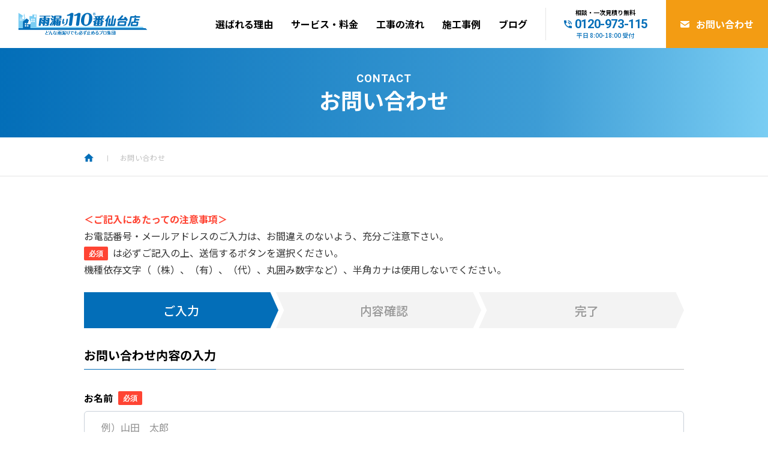

--- FILE ---
content_type: text/html; charset=UTF-8
request_url: https://www.amamori-sendai.com/contact/thanks/
body_size: 24510
content:
<!DOCTYPE html>
<html lang="ja">

<head prefix="og: https://ogp.me/ns#">
	<!-- Google tag (gtag.js) -->
	<script async src="https://www.googletagmanager.com/gtag/js?id=G-070HCYYFCW"></script>
	<script>
	  window.dataLayer = window.dataLayer || [];
	  function gtag(){dataLayer.push(arguments);}
	  gtag('js', new Date());

	  gtag('config', 'G-070HCYYFCW');
	</script>
	<meta charset="UTF-8">
	<meta name="format-detection" content="telephone=no">
	<meta http-equiv="X-UA-Compatible" content="IE=edge">
	<meta name="viewport" content="width=device-width, user-scalable=no, initial-scale=1.0, maximum-scale=1.0, minimum-scale=1.0">
	<title>お問い合わせを受け付けました｜雨漏り調査・補修・修理なら雨漏り110番仙台店</title>
	<meta name="keywords" content="">
	<meta name="description" content="「雨漏り110番」仙台店へのお問い合せはこちらから。雨漏りは早期の発見と対応が大事です。大切な建物を守るためにも、気になる点がございましたらお気軽にお問い合わせください。専門家が調査します。ご相談・お見積りは無料です。">

	<meta property="og:url" content="https://www.amamori-sendai.com/contact/">
	<meta property="og:type" content="article">
	<meta property="og:title" content="お問い合わせを受け付けました｜雨漏り調査・補修・修理なら雨漏り110番仙台店">
	<meta property="og:description" content="「雨漏り110番」仙台店へのお問い合せはこちらから。雨漏りは早期の発見と対応が大事です。大切な建物を守るためにも、気になる点がございましたらお気軽にお問い合わせください。専門家が調査します。ご相談・お見積りは無料です。">
	<meta property="og:site_name" content="雨漏り110番仙台店">
	<meta property="og:image" content="https://www.amamori-sendai.com/wp-content/themes/wp/assets/images/common/ogp.jpg">
	<meta name="twitter:card" content="summary_large_image">
	<meta name="twitter:title" content="お問い合わせを受け付けました｜雨漏り調査・補修・修理なら雨漏り110番仙台店">
	<meta name="twitter:description" content="「雨漏り110番」仙台店へのお問い合せはこちらから。雨漏りは早期の発見と対応が大事です。大切な建物を守るためにも、気になる点がございましたらお気軽にお問い合わせください。専門家が調査します。ご相談・お見積りは無料です。">
	<meta name="twitter:image" content="https://www.amamori-sendai.com/wp-content/themes/wp/assets/images/common/ogp.jpg">
	<link rel="canonical" href="https://www.amamori-sendai.com/contact/"/>
	<link href="https://www.amamori-sendai.com/wp-content/themes/wp/assets/images/common/favicon.ico" rel="shortcut icon">

	<!-- FONT -->
	<link rel="preconnect" href="https://fonts.googleapis.com">
	<link rel="preconnect" href="https://fonts.gstatic.com" crossorigin>
	<link href="https://fonts.googleapis.com/css2?family=Noto+Sans+JP:wght@100;200;300;400;500;600;700;800;900&display=swap" rel="stylesheet">
	<link href="https://fonts.googleapis.com/css2?family=Roboto:wght@100;300;400;500;700;900&display=swap" rel="stylesheet">

	<link rel="stylesheet" href="https://www.amamori-sendai.com/wp-content/themes/wp/assets/css/main.css">
	<script src="https://www.amamori-sendai.com/wp-content/themes/wp/assets/js/common/index.js" defer></script>
	
	<meta name='robots' content='max-image-preview:large' />
<link rel="alternate" title="oEmbed (JSON)" type="application/json+oembed" href="https://www.amamori-sendai.com/wp-json/oembed/1.0/embed?url=https%3A%2F%2Fwww.amamori-sendai.com%2Fcontact%2Fthanks%2F" />
<link rel="alternate" title="oEmbed (XML)" type="text/xml+oembed" href="https://www.amamori-sendai.com/wp-json/oembed/1.0/embed?url=https%3A%2F%2Fwww.amamori-sendai.com%2Fcontact%2Fthanks%2F&#038;format=xml" />
<style id='wp-img-auto-sizes-contain-inline-css' type='text/css'>
img:is([sizes=auto i],[sizes^="auto," i]){contain-intrinsic-size:3000px 1500px}
/*# sourceURL=wp-img-auto-sizes-contain-inline-css */
</style>
<link rel='stylesheet' id='mw-wp-form-css' href='https://www.amamori-sendai.com/wp-content/plugins/mw-wp-form/css/style.css?ver=6.9' type='text/css' media='all' />
<style id='wp-emoji-styles-inline-css' type='text/css'>

	img.wp-smiley, img.emoji {
		display: inline !important;
		border: none !important;
		box-shadow: none !important;
		height: 1em !important;
		width: 1em !important;
		margin: 0 0.07em !important;
		vertical-align: -0.1em !important;
		background: none !important;
		padding: 0 !important;
	}
/*# sourceURL=wp-emoji-styles-inline-css */
</style>
<style id='classic-theme-styles-inline-css' type='text/css'>
/*! This file is auto-generated */
.wp-block-button__link{color:#fff;background-color:#32373c;border-radius:9999px;box-shadow:none;text-decoration:none;padding:calc(.667em + 2px) calc(1.333em + 2px);font-size:1.125em}.wp-block-file__button{background:#32373c;color:#fff;text-decoration:none}
/*# sourceURL=/wp-includes/css/classic-themes.min.css */
</style>
<script type="text/javascript" src="https://www.amamori-sendai.com/wp-includes/js/jquery/jquery.min.js?ver=3.7.1" id="jquery-core-js"></script>
<script type="text/javascript" src="https://www.amamori-sendai.com/wp-includes/js/jquery/jquery-migrate.min.js?ver=3.4.1" id="jquery-migrate-js"></script>
<link rel="https://api.w.org/" href="https://www.amamori-sendai.com/wp-json/" /><link rel="alternate" title="JSON" type="application/json" href="https://www.amamori-sendai.com/wp-json/wp/v2/pages/55" /><link rel="EditURI" type="application/rsd+xml" title="RSD" href="https://www.amamori-sendai.com/xmlrpc.php?rsd" />
<link rel="canonical" href="https://www.amamori-sendai.com/contact/thanks/" />
<link rel='shortlink' href='https://www.amamori-sendai.com/?p=55' />
<style id='global-styles-inline-css' type='text/css'>
:root{--wp--preset--aspect-ratio--square: 1;--wp--preset--aspect-ratio--4-3: 4/3;--wp--preset--aspect-ratio--3-4: 3/4;--wp--preset--aspect-ratio--3-2: 3/2;--wp--preset--aspect-ratio--2-3: 2/3;--wp--preset--aspect-ratio--16-9: 16/9;--wp--preset--aspect-ratio--9-16: 9/16;--wp--preset--color--black: #000000;--wp--preset--color--cyan-bluish-gray: #abb8c3;--wp--preset--color--white: #ffffff;--wp--preset--color--pale-pink: #f78da7;--wp--preset--color--vivid-red: #cf2e2e;--wp--preset--color--luminous-vivid-orange: #ff6900;--wp--preset--color--luminous-vivid-amber: #fcb900;--wp--preset--color--light-green-cyan: #7bdcb5;--wp--preset--color--vivid-green-cyan: #00d084;--wp--preset--color--pale-cyan-blue: #8ed1fc;--wp--preset--color--vivid-cyan-blue: #0693e3;--wp--preset--color--vivid-purple: #9b51e0;--wp--preset--gradient--vivid-cyan-blue-to-vivid-purple: linear-gradient(135deg,rgb(6,147,227) 0%,rgb(155,81,224) 100%);--wp--preset--gradient--light-green-cyan-to-vivid-green-cyan: linear-gradient(135deg,rgb(122,220,180) 0%,rgb(0,208,130) 100%);--wp--preset--gradient--luminous-vivid-amber-to-luminous-vivid-orange: linear-gradient(135deg,rgb(252,185,0) 0%,rgb(255,105,0) 100%);--wp--preset--gradient--luminous-vivid-orange-to-vivid-red: linear-gradient(135deg,rgb(255,105,0) 0%,rgb(207,46,46) 100%);--wp--preset--gradient--very-light-gray-to-cyan-bluish-gray: linear-gradient(135deg,rgb(238,238,238) 0%,rgb(169,184,195) 100%);--wp--preset--gradient--cool-to-warm-spectrum: linear-gradient(135deg,rgb(74,234,220) 0%,rgb(151,120,209) 20%,rgb(207,42,186) 40%,rgb(238,44,130) 60%,rgb(251,105,98) 80%,rgb(254,248,76) 100%);--wp--preset--gradient--blush-light-purple: linear-gradient(135deg,rgb(255,206,236) 0%,rgb(152,150,240) 100%);--wp--preset--gradient--blush-bordeaux: linear-gradient(135deg,rgb(254,205,165) 0%,rgb(254,45,45) 50%,rgb(107,0,62) 100%);--wp--preset--gradient--luminous-dusk: linear-gradient(135deg,rgb(255,203,112) 0%,rgb(199,81,192) 50%,rgb(65,88,208) 100%);--wp--preset--gradient--pale-ocean: linear-gradient(135deg,rgb(255,245,203) 0%,rgb(182,227,212) 50%,rgb(51,167,181) 100%);--wp--preset--gradient--electric-grass: linear-gradient(135deg,rgb(202,248,128) 0%,rgb(113,206,126) 100%);--wp--preset--gradient--midnight: linear-gradient(135deg,rgb(2,3,129) 0%,rgb(40,116,252) 100%);--wp--preset--font-size--small: 13px;--wp--preset--font-size--medium: 20px;--wp--preset--font-size--large: 36px;--wp--preset--font-size--x-large: 42px;--wp--preset--spacing--20: 0.44rem;--wp--preset--spacing--30: 0.67rem;--wp--preset--spacing--40: 1rem;--wp--preset--spacing--50: 1.5rem;--wp--preset--spacing--60: 2.25rem;--wp--preset--spacing--70: 3.38rem;--wp--preset--spacing--80: 5.06rem;--wp--preset--shadow--natural: 6px 6px 9px rgba(0, 0, 0, 0.2);--wp--preset--shadow--deep: 12px 12px 50px rgba(0, 0, 0, 0.4);--wp--preset--shadow--sharp: 6px 6px 0px rgba(0, 0, 0, 0.2);--wp--preset--shadow--outlined: 6px 6px 0px -3px rgb(255, 255, 255), 6px 6px rgb(0, 0, 0);--wp--preset--shadow--crisp: 6px 6px 0px rgb(0, 0, 0);}:where(.is-layout-flex){gap: 0.5em;}:where(.is-layout-grid){gap: 0.5em;}body .is-layout-flex{display: flex;}.is-layout-flex{flex-wrap: wrap;align-items: center;}.is-layout-flex > :is(*, div){margin: 0;}body .is-layout-grid{display: grid;}.is-layout-grid > :is(*, div){margin: 0;}:where(.wp-block-columns.is-layout-flex){gap: 2em;}:where(.wp-block-columns.is-layout-grid){gap: 2em;}:where(.wp-block-post-template.is-layout-flex){gap: 1.25em;}:where(.wp-block-post-template.is-layout-grid){gap: 1.25em;}.has-black-color{color: var(--wp--preset--color--black) !important;}.has-cyan-bluish-gray-color{color: var(--wp--preset--color--cyan-bluish-gray) !important;}.has-white-color{color: var(--wp--preset--color--white) !important;}.has-pale-pink-color{color: var(--wp--preset--color--pale-pink) !important;}.has-vivid-red-color{color: var(--wp--preset--color--vivid-red) !important;}.has-luminous-vivid-orange-color{color: var(--wp--preset--color--luminous-vivid-orange) !important;}.has-luminous-vivid-amber-color{color: var(--wp--preset--color--luminous-vivid-amber) !important;}.has-light-green-cyan-color{color: var(--wp--preset--color--light-green-cyan) !important;}.has-vivid-green-cyan-color{color: var(--wp--preset--color--vivid-green-cyan) !important;}.has-pale-cyan-blue-color{color: var(--wp--preset--color--pale-cyan-blue) !important;}.has-vivid-cyan-blue-color{color: var(--wp--preset--color--vivid-cyan-blue) !important;}.has-vivid-purple-color{color: var(--wp--preset--color--vivid-purple) !important;}.has-black-background-color{background-color: var(--wp--preset--color--black) !important;}.has-cyan-bluish-gray-background-color{background-color: var(--wp--preset--color--cyan-bluish-gray) !important;}.has-white-background-color{background-color: var(--wp--preset--color--white) !important;}.has-pale-pink-background-color{background-color: var(--wp--preset--color--pale-pink) !important;}.has-vivid-red-background-color{background-color: var(--wp--preset--color--vivid-red) !important;}.has-luminous-vivid-orange-background-color{background-color: var(--wp--preset--color--luminous-vivid-orange) !important;}.has-luminous-vivid-amber-background-color{background-color: var(--wp--preset--color--luminous-vivid-amber) !important;}.has-light-green-cyan-background-color{background-color: var(--wp--preset--color--light-green-cyan) !important;}.has-vivid-green-cyan-background-color{background-color: var(--wp--preset--color--vivid-green-cyan) !important;}.has-pale-cyan-blue-background-color{background-color: var(--wp--preset--color--pale-cyan-blue) !important;}.has-vivid-cyan-blue-background-color{background-color: var(--wp--preset--color--vivid-cyan-blue) !important;}.has-vivid-purple-background-color{background-color: var(--wp--preset--color--vivid-purple) !important;}.has-black-border-color{border-color: var(--wp--preset--color--black) !important;}.has-cyan-bluish-gray-border-color{border-color: var(--wp--preset--color--cyan-bluish-gray) !important;}.has-white-border-color{border-color: var(--wp--preset--color--white) !important;}.has-pale-pink-border-color{border-color: var(--wp--preset--color--pale-pink) !important;}.has-vivid-red-border-color{border-color: var(--wp--preset--color--vivid-red) !important;}.has-luminous-vivid-orange-border-color{border-color: var(--wp--preset--color--luminous-vivid-orange) !important;}.has-luminous-vivid-amber-border-color{border-color: var(--wp--preset--color--luminous-vivid-amber) !important;}.has-light-green-cyan-border-color{border-color: var(--wp--preset--color--light-green-cyan) !important;}.has-vivid-green-cyan-border-color{border-color: var(--wp--preset--color--vivid-green-cyan) !important;}.has-pale-cyan-blue-border-color{border-color: var(--wp--preset--color--pale-cyan-blue) !important;}.has-vivid-cyan-blue-border-color{border-color: var(--wp--preset--color--vivid-cyan-blue) !important;}.has-vivid-purple-border-color{border-color: var(--wp--preset--color--vivid-purple) !important;}.has-vivid-cyan-blue-to-vivid-purple-gradient-background{background: var(--wp--preset--gradient--vivid-cyan-blue-to-vivid-purple) !important;}.has-light-green-cyan-to-vivid-green-cyan-gradient-background{background: var(--wp--preset--gradient--light-green-cyan-to-vivid-green-cyan) !important;}.has-luminous-vivid-amber-to-luminous-vivid-orange-gradient-background{background: var(--wp--preset--gradient--luminous-vivid-amber-to-luminous-vivid-orange) !important;}.has-luminous-vivid-orange-to-vivid-red-gradient-background{background: var(--wp--preset--gradient--luminous-vivid-orange-to-vivid-red) !important;}.has-very-light-gray-to-cyan-bluish-gray-gradient-background{background: var(--wp--preset--gradient--very-light-gray-to-cyan-bluish-gray) !important;}.has-cool-to-warm-spectrum-gradient-background{background: var(--wp--preset--gradient--cool-to-warm-spectrum) !important;}.has-blush-light-purple-gradient-background{background: var(--wp--preset--gradient--blush-light-purple) !important;}.has-blush-bordeaux-gradient-background{background: var(--wp--preset--gradient--blush-bordeaux) !important;}.has-luminous-dusk-gradient-background{background: var(--wp--preset--gradient--luminous-dusk) !important;}.has-pale-ocean-gradient-background{background: var(--wp--preset--gradient--pale-ocean) !important;}.has-electric-grass-gradient-background{background: var(--wp--preset--gradient--electric-grass) !important;}.has-midnight-gradient-background{background: var(--wp--preset--gradient--midnight) !important;}.has-small-font-size{font-size: var(--wp--preset--font-size--small) !important;}.has-medium-font-size{font-size: var(--wp--preset--font-size--medium) !important;}.has-large-font-size{font-size: var(--wp--preset--font-size--large) !important;}.has-x-large-font-size{font-size: var(--wp--preset--font-size--x-large) !important;}
/*# sourceURL=global-styles-inline-css */
</style>
</head>

<body class="page-thanks">

<div class="l-wrapper">

	<header class="c-header is-header-fixed" id="header">
		<div class="c-header__inner">
			<h1 class="c-header__logo">
				<a href="https://www.amamori-sendai.com">
					<img src="https://www.amamori-sendai.com/wp-content/themes/wp/assets/images/common/logo.svg" alt="雨振り110番仙台店">
				</a>
			</h1>
			<div class="c-header__gnav" id="js-gnav">
				<div class="c-navi1">
					<ul class="c-navi1__list">
						<li class="c-navi1__item sp ">
							<a href="https://www.amamori-sendai.com/" class="c-navi1__link">HOME</a>
						</li>
						<li class="c-navi1__item ">
							<a href="https://www.amamori-sendai.com/reason/" class="c-navi1__link">
								選ばれる理由<span class="sp">・特徴</span>
							</a>
						</li>
						<li class="c-navi1__item ">
							<a href="https://www.amamori-sendai.com/price/" class="c-navi1__link">サービス・料金</a>
						</li>
						<li class="c-navi1__item ">
							<a href="https://www.amamori-sendai.com/flow/" class="c-navi1__link">工事の流れ</a>
						</li>
						<li class="c-navi1__item ">
							<a href="https://www.amamori-sendai.com/case/" class="c-navi1__link">施工事例</a>
						</li>
						<li class="c-navi1__item sp ">
							<a href="https://www.amamori-sendai.com/guarantee/" class="c-navi1__link">保証制度</a>
						</li>
						<li class="c-navi1__item ">
							<a href="https://www.amamori-sendai.com/blog/" class="c-navi1__link">ブログ</a>
						</li>
						<li class="c-navi1__item sp ">
							<a href="https://www.amamori-sendai.com/company/" class="c-navi1__link">会社概要</a>
						</li>
						<li class="c-navi1__item sp ">
							<a href="https://www.amamori-sendai.com/faq/" class="c-navi1__link">よくあるご質問</a>
						</li>
					</ul>
				</div>
				<div class="c-header__gnav__below">
					<a class="c-header__contact2" href="https://www.amamori-sendai.com/contact/">お問い合わせフォーム</a>
					<a class="c-header__info2" href="tel:0120973115">
						<p class="c-header__info2__text">お電話でのお問い合わせ</p>
						<p class="c-header__info2__phone">0120-973-115</p>
						<p class="c-header__info2__time">（8:00～18:00　土日祝除く）</p>
					</a>
				</div>
			</div>
			<div class="c-header__right">
				<a class="c-header__info1" href="tel:0120973115">
					<p class="c-header__info1__text">相談・一次見積り無料</p>
					<p class="c-header__info1__phone">0120-973-115</p>
					<p class="c-header__info1__time">平日 8:00-18:00 受付</p>
				</a>
				<a class="c-header__contact1" href="https://www.amamori-sendai.com/contact/">お問い合わせ</a>
				<div class="c-header__navbar" id="js-gnav-bar">
					<span class="c-header__navbar__line"></span>
				</div>
			</div>
		</div>
	</header>

<main class="p-contact">
	<section class="p-contact__mv">
		<div class="c-mv02">
			<div class="c-mv02__inner">
				<h2 class="c-mv02__ttl">
					<span class="c-mv02__ttlen">CONTACT</span><span class="c-mv02__ttljp">お問い合わせ</span>
				</h2>
			</div>
		</div>

		<div class="c-breadcrumb">
			<div class="c-breadcrumb__inner">
				<ul class="c-breadcrumb__list">
					<li class="c-breadcrumb__item">
						<a href="https://www.amamori-sendai.com/">
							<img src="https://www.amamori-sendai.com/wp-content/themes/wp/assets/images/common/icon/icon-home.svg" alt="Home">
						</a>
					</li>
					<li class="c-breadcrumb__item">
						<span>お問い合わせ</span>
					</li>
				</ul>
			</div>
		</div>
	</section>

	<section class="p-contact__sc1">
		<div class="l-container">
			<div class="c-contact">
				<ul class="c-contact__navi">
					<li>
						<span class="c-contact__navi__text">ご入力</span>
					</li>
					<li>
						<span class="c-contact__navi__text">内容確認</span>
					</li>
					<li class="is-active">
						<span class="c-contact__navi__text">完了</span>
					</li>
				</ul>

				<h3 class="c-contact__title1">
					<span class="c-contact__title1__text">お問い合わせを受け付けました</span>
				</h3>

				<div class="c-contact__form">
					<div class="c-form c-form--thanks">
								<script type="text/javascript">
		window.location = "https://www.amamori-sendai.com/contact/";
		</script>
		<div id="mw_wp_form_mw-wp-form-49" class="mw_wp_form mw_wp_form_direct_access_error">
				このページには直接アクセスできません。
			<!-- end .mw_wp_form --></div>
					</div>
				</div>
			</div>
		</div>
	</section>

	<section class="c-area">
	<div class="l-container">
		<h3 class="c-title01">
			<span class="c-title01__sub">AREA</span> <span class="c-title01__main">対応エリア</span>
		</h3>

		<h4 class="c-title03">仙台市を中心にエリアを拡大中</h4>

		<p class="c-text01 c-text01--center">
			雨漏り110番仙台店は、仙台市（青葉区、泉区、宮城野区、太白区、若林区）を中心に調査・修理を行っております。<br class="pc">ご依頼によっては、それ以外のエリアにも対応させていただける場合もございますので、お気軽にお問い合わせください。
		</p>

		<figure class="c-img01">
			<img src="https://www.amamori-sendai.com/wp-content/themes/wp/assets/images/top/img06.jpg" alt="対応エリア" class="pc">
			<img src="https://www.amamori-sendai.com/wp-content/themes/wp/assets/images/top/img06-sp.jpg" alt="対応エリア" class="sp">
		</figure>
	</div>
</section>
</main>

<footer id="footer" class="c-footer">
	<div class="c-footer__inner">
		<div class="l-container">
			
			<p class="c-footer__copyright">Copyright © Segundo Co.,Ltd. All Rights Reserved</p>
		</div>
	</div>
</footer>


</div>

<script type="speculationrules">
{"prefetch":[{"source":"document","where":{"and":[{"href_matches":"/*"},{"not":{"href_matches":["/wp-*.php","/wp-admin/*","/wp-content/uploads/*","/wp-content/*","/wp-content/plugins/*","/wp-content/themes/wp/*","/*\\?(.+)"]}},{"not":{"selector_matches":"a[rel~=\"nofollow\"]"}},{"not":{"selector_matches":".no-prefetch, .no-prefetch a"}}]},"eagerness":"conservative"}]}
</script>
<script type="text/javascript" src="https://www.amamori-sendai.com/wp-content/plugins/mw-wp-form/js/form.js?ver=6.9" id="mw-wp-form-js"></script>
<script id="wp-emoji-settings" type="application/json">
{"baseUrl":"https://s.w.org/images/core/emoji/17.0.2/72x72/","ext":".png","svgUrl":"https://s.w.org/images/core/emoji/17.0.2/svg/","svgExt":".svg","source":{"concatemoji":"https://www.amamori-sendai.com/wp-includes/js/wp-emoji-release.min.js?ver=6.9"}}
</script>
<script type="module">
/* <![CDATA[ */
/*! This file is auto-generated */
const a=JSON.parse(document.getElementById("wp-emoji-settings").textContent),o=(window._wpemojiSettings=a,"wpEmojiSettingsSupports"),s=["flag","emoji"];function i(e){try{var t={supportTests:e,timestamp:(new Date).valueOf()};sessionStorage.setItem(o,JSON.stringify(t))}catch(e){}}function c(e,t,n){e.clearRect(0,0,e.canvas.width,e.canvas.height),e.fillText(t,0,0);t=new Uint32Array(e.getImageData(0,0,e.canvas.width,e.canvas.height).data);e.clearRect(0,0,e.canvas.width,e.canvas.height),e.fillText(n,0,0);const a=new Uint32Array(e.getImageData(0,0,e.canvas.width,e.canvas.height).data);return t.every((e,t)=>e===a[t])}function p(e,t){e.clearRect(0,0,e.canvas.width,e.canvas.height),e.fillText(t,0,0);var n=e.getImageData(16,16,1,1);for(let e=0;e<n.data.length;e++)if(0!==n.data[e])return!1;return!0}function u(e,t,n,a){switch(t){case"flag":return n(e,"\ud83c\udff3\ufe0f\u200d\u26a7\ufe0f","\ud83c\udff3\ufe0f\u200b\u26a7\ufe0f")?!1:!n(e,"\ud83c\udde8\ud83c\uddf6","\ud83c\udde8\u200b\ud83c\uddf6")&&!n(e,"\ud83c\udff4\udb40\udc67\udb40\udc62\udb40\udc65\udb40\udc6e\udb40\udc67\udb40\udc7f","\ud83c\udff4\u200b\udb40\udc67\u200b\udb40\udc62\u200b\udb40\udc65\u200b\udb40\udc6e\u200b\udb40\udc67\u200b\udb40\udc7f");case"emoji":return!a(e,"\ud83e\u1fac8")}return!1}function f(e,t,n,a){let r;const o=(r="undefined"!=typeof WorkerGlobalScope&&self instanceof WorkerGlobalScope?new OffscreenCanvas(300,150):document.createElement("canvas")).getContext("2d",{willReadFrequently:!0}),s=(o.textBaseline="top",o.font="600 32px Arial",{});return e.forEach(e=>{s[e]=t(o,e,n,a)}),s}function r(e){var t=document.createElement("script");t.src=e,t.defer=!0,document.head.appendChild(t)}a.supports={everything:!0,everythingExceptFlag:!0},new Promise(t=>{let n=function(){try{var e=JSON.parse(sessionStorage.getItem(o));if("object"==typeof e&&"number"==typeof e.timestamp&&(new Date).valueOf()<e.timestamp+604800&&"object"==typeof e.supportTests)return e.supportTests}catch(e){}return null}();if(!n){if("undefined"!=typeof Worker&&"undefined"!=typeof OffscreenCanvas&&"undefined"!=typeof URL&&URL.createObjectURL&&"undefined"!=typeof Blob)try{var e="postMessage("+f.toString()+"("+[JSON.stringify(s),u.toString(),c.toString(),p.toString()].join(",")+"));",a=new Blob([e],{type:"text/javascript"});const r=new Worker(URL.createObjectURL(a),{name:"wpTestEmojiSupports"});return void(r.onmessage=e=>{i(n=e.data),r.terminate(),t(n)})}catch(e){}i(n=f(s,u,c,p))}t(n)}).then(e=>{for(const n in e)a.supports[n]=e[n],a.supports.everything=a.supports.everything&&a.supports[n],"flag"!==n&&(a.supports.everythingExceptFlag=a.supports.everythingExceptFlag&&a.supports[n]);var t;a.supports.everythingExceptFlag=a.supports.everythingExceptFlag&&!a.supports.flag,a.supports.everything||((t=a.source||{}).concatemoji?r(t.concatemoji):t.wpemoji&&t.twemoji&&(r(t.twemoji),r(t.wpemoji)))});
//# sourceURL=https://www.amamori-sendai.com/wp-includes/js/wp-emoji-loader.min.js
/* ]]> */
</script>

</body>

</html>


--- FILE ---
content_type: text/html; charset=UTF-8
request_url: https://www.amamori-sendai.com/contact/
body_size: 26038
content:
<!DOCTYPE html>
<html lang="ja">

<head prefix="og: https://ogp.me/ns#">
	<!-- Google tag (gtag.js) -->
	<script async src="https://www.googletagmanager.com/gtag/js?id=G-070HCYYFCW"></script>
	<script>
	  window.dataLayer = window.dataLayer || [];
	  function gtag(){dataLayer.push(arguments);}
	  gtag('js', new Date());

	  gtag('config', 'G-070HCYYFCW');
	</script>
	<meta charset="UTF-8">
	<meta name="format-detection" content="telephone=no">
	<meta http-equiv="X-UA-Compatible" content="IE=edge">
	<meta name="viewport" content="width=device-width, user-scalable=no, initial-scale=1.0, maximum-scale=1.0, minimum-scale=1.0">
	<title>お問い合わせフォーム｜雨漏り調査・補修・修理なら雨漏り110番仙台店</title>
	<meta name="keywords" content="">
	<meta name="description" content="「雨漏り110番」仙台店へのお問い合せはこちらから。雨漏りは早期の発見と対応が大事です。大切な建物を守るためにも、気になる点がございましたらお気軽にお問い合わせください。専門家が調査します。ご相談・お見積りは無料です。">

	<meta property="og:url" content="https://www.amamori-sendai.com/contact/">
	<meta property="og:type" content="article">
	<meta property="og:title" content="お問い合わせフォーム｜雨漏り調査・補修・修理なら雨漏り110番仙台店">
	<meta property="og:description" content="「雨漏り110番」仙台店へのお問い合せはこちらから。雨漏りは早期の発見と対応が大事です。大切な建物を守るためにも、気になる点がございましたらお気軽にお問い合わせください。専門家が調査します。ご相談・お見積りは無料です。">
	<meta property="og:site_name" content="雨漏り110番仙台店">
	<meta property="og:image" content="https://www.amamori-sendai.com/wp-content/themes/wp/assets/images/common/ogp.jpg">
	<meta name="twitter:card" content="summary_large_image">
	<meta name="twitter:title" content="お問い合わせフォーム｜雨漏り調査・補修・修理なら雨漏り110番仙台店">
	<meta name="twitter:description" content="「雨漏り110番」仙台店へのお問い合せはこちらから。雨漏りは早期の発見と対応が大事です。大切な建物を守るためにも、気になる点がございましたらお気軽にお問い合わせください。専門家が調査します。ご相談・お見積りは無料です。">
	<meta name="twitter:image" content="https://www.amamori-sendai.com/wp-content/themes/wp/assets/images/common/ogp.jpg">
	<link rel="canonical" href="https://www.amamori-sendai.com/contact/"/>
	<link href="https://www.amamori-sendai.com/wp-content/themes/wp/assets/images/common/favicon.ico" rel="shortcut icon">

	<!-- FONT -->
	<link rel="preconnect" href="https://fonts.googleapis.com">
	<link rel="preconnect" href="https://fonts.gstatic.com" crossorigin>
	<link href="https://fonts.googleapis.com/css2?family=Noto+Sans+JP:wght@100;200;300;400;500;600;700;800;900&display=swap" rel="stylesheet">
	<link href="https://fonts.googleapis.com/css2?family=Roboto:wght@100;300;400;500;700;900&display=swap" rel="stylesheet">

	<link rel="stylesheet" href="https://www.amamori-sendai.com/wp-content/themes/wp/assets/css/main.css">
	<script src="https://www.amamori-sendai.com/wp-content/themes/wp/assets/js/common/index.js" defer></script>
	
	<meta name='robots' content='max-image-preview:large' />
<link rel="alternate" type="application/rss+xml" title="雨漏り110番仙台店 &raquo; お問い合わせフォーム のコメントのフィード" href="https://www.amamori-sendai.com/contact/feed/" />
<link rel="alternate" title="oEmbed (JSON)" type="application/json+oembed" href="https://www.amamori-sendai.com/wp-json/oembed/1.0/embed?url=https%3A%2F%2Fwww.amamori-sendai.com%2Fcontact%2F" />
<link rel="alternate" title="oEmbed (XML)" type="text/xml+oembed" href="https://www.amamori-sendai.com/wp-json/oembed/1.0/embed?url=https%3A%2F%2Fwww.amamori-sendai.com%2Fcontact%2F&#038;format=xml" />
<style id='wp-img-auto-sizes-contain-inline-css' type='text/css'>
img:is([sizes=auto i],[sizes^="auto," i]){contain-intrinsic-size:3000px 1500px}
/*# sourceURL=wp-img-auto-sizes-contain-inline-css */
</style>
<link rel='stylesheet' id='mw-wp-form-css' href='https://www.amamori-sendai.com/wp-content/plugins/mw-wp-form/css/style.css?ver=6.9' type='text/css' media='all' />
<style id='wp-emoji-styles-inline-css' type='text/css'>

	img.wp-smiley, img.emoji {
		display: inline !important;
		border: none !important;
		box-shadow: none !important;
		height: 1em !important;
		width: 1em !important;
		margin: 0 0.07em !important;
		vertical-align: -0.1em !important;
		background: none !important;
		padding: 0 !important;
	}
/*# sourceURL=wp-emoji-styles-inline-css */
</style>
<style id='classic-theme-styles-inline-css' type='text/css'>
/*! This file is auto-generated */
.wp-block-button__link{color:#fff;background-color:#32373c;border-radius:9999px;box-shadow:none;text-decoration:none;padding:calc(.667em + 2px) calc(1.333em + 2px);font-size:1.125em}.wp-block-file__button{background:#32373c;color:#fff;text-decoration:none}
/*# sourceURL=/wp-includes/css/classic-themes.min.css */
</style>
<script type="text/javascript" src="https://www.amamori-sendai.com/wp-includes/js/jquery/jquery.min.js?ver=3.7.1" id="jquery-core-js"></script>
<script type="text/javascript" src="https://www.amamori-sendai.com/wp-includes/js/jquery/jquery-migrate.min.js?ver=3.4.1" id="jquery-migrate-js"></script>
<link rel="https://api.w.org/" href="https://www.amamori-sendai.com/wp-json/" /><link rel="alternate" title="JSON" type="application/json" href="https://www.amamori-sendai.com/wp-json/wp/v2/pages/2" /><link rel="EditURI" type="application/rsd+xml" title="RSD" href="https://www.amamori-sendai.com/xmlrpc.php?rsd" />
<link rel="canonical" href="https://www.amamori-sendai.com/contact/" />
<link rel='shortlink' href='https://www.amamori-sendai.com/?p=2' />
<style id='global-styles-inline-css' type='text/css'>
:root{--wp--preset--aspect-ratio--square: 1;--wp--preset--aspect-ratio--4-3: 4/3;--wp--preset--aspect-ratio--3-4: 3/4;--wp--preset--aspect-ratio--3-2: 3/2;--wp--preset--aspect-ratio--2-3: 2/3;--wp--preset--aspect-ratio--16-9: 16/9;--wp--preset--aspect-ratio--9-16: 9/16;--wp--preset--color--black: #000000;--wp--preset--color--cyan-bluish-gray: #abb8c3;--wp--preset--color--white: #ffffff;--wp--preset--color--pale-pink: #f78da7;--wp--preset--color--vivid-red: #cf2e2e;--wp--preset--color--luminous-vivid-orange: #ff6900;--wp--preset--color--luminous-vivid-amber: #fcb900;--wp--preset--color--light-green-cyan: #7bdcb5;--wp--preset--color--vivid-green-cyan: #00d084;--wp--preset--color--pale-cyan-blue: #8ed1fc;--wp--preset--color--vivid-cyan-blue: #0693e3;--wp--preset--color--vivid-purple: #9b51e0;--wp--preset--gradient--vivid-cyan-blue-to-vivid-purple: linear-gradient(135deg,rgb(6,147,227) 0%,rgb(155,81,224) 100%);--wp--preset--gradient--light-green-cyan-to-vivid-green-cyan: linear-gradient(135deg,rgb(122,220,180) 0%,rgb(0,208,130) 100%);--wp--preset--gradient--luminous-vivid-amber-to-luminous-vivid-orange: linear-gradient(135deg,rgb(252,185,0) 0%,rgb(255,105,0) 100%);--wp--preset--gradient--luminous-vivid-orange-to-vivid-red: linear-gradient(135deg,rgb(255,105,0) 0%,rgb(207,46,46) 100%);--wp--preset--gradient--very-light-gray-to-cyan-bluish-gray: linear-gradient(135deg,rgb(238,238,238) 0%,rgb(169,184,195) 100%);--wp--preset--gradient--cool-to-warm-spectrum: linear-gradient(135deg,rgb(74,234,220) 0%,rgb(151,120,209) 20%,rgb(207,42,186) 40%,rgb(238,44,130) 60%,rgb(251,105,98) 80%,rgb(254,248,76) 100%);--wp--preset--gradient--blush-light-purple: linear-gradient(135deg,rgb(255,206,236) 0%,rgb(152,150,240) 100%);--wp--preset--gradient--blush-bordeaux: linear-gradient(135deg,rgb(254,205,165) 0%,rgb(254,45,45) 50%,rgb(107,0,62) 100%);--wp--preset--gradient--luminous-dusk: linear-gradient(135deg,rgb(255,203,112) 0%,rgb(199,81,192) 50%,rgb(65,88,208) 100%);--wp--preset--gradient--pale-ocean: linear-gradient(135deg,rgb(255,245,203) 0%,rgb(182,227,212) 50%,rgb(51,167,181) 100%);--wp--preset--gradient--electric-grass: linear-gradient(135deg,rgb(202,248,128) 0%,rgb(113,206,126) 100%);--wp--preset--gradient--midnight: linear-gradient(135deg,rgb(2,3,129) 0%,rgb(40,116,252) 100%);--wp--preset--font-size--small: 13px;--wp--preset--font-size--medium: 20px;--wp--preset--font-size--large: 36px;--wp--preset--font-size--x-large: 42px;--wp--preset--spacing--20: 0.44rem;--wp--preset--spacing--30: 0.67rem;--wp--preset--spacing--40: 1rem;--wp--preset--spacing--50: 1.5rem;--wp--preset--spacing--60: 2.25rem;--wp--preset--spacing--70: 3.38rem;--wp--preset--spacing--80: 5.06rem;--wp--preset--shadow--natural: 6px 6px 9px rgba(0, 0, 0, 0.2);--wp--preset--shadow--deep: 12px 12px 50px rgba(0, 0, 0, 0.4);--wp--preset--shadow--sharp: 6px 6px 0px rgba(0, 0, 0, 0.2);--wp--preset--shadow--outlined: 6px 6px 0px -3px rgb(255, 255, 255), 6px 6px rgb(0, 0, 0);--wp--preset--shadow--crisp: 6px 6px 0px rgb(0, 0, 0);}:where(.is-layout-flex){gap: 0.5em;}:where(.is-layout-grid){gap: 0.5em;}body .is-layout-flex{display: flex;}.is-layout-flex{flex-wrap: wrap;align-items: center;}.is-layout-flex > :is(*, div){margin: 0;}body .is-layout-grid{display: grid;}.is-layout-grid > :is(*, div){margin: 0;}:where(.wp-block-columns.is-layout-flex){gap: 2em;}:where(.wp-block-columns.is-layout-grid){gap: 2em;}:where(.wp-block-post-template.is-layout-flex){gap: 1.25em;}:where(.wp-block-post-template.is-layout-grid){gap: 1.25em;}.has-black-color{color: var(--wp--preset--color--black) !important;}.has-cyan-bluish-gray-color{color: var(--wp--preset--color--cyan-bluish-gray) !important;}.has-white-color{color: var(--wp--preset--color--white) !important;}.has-pale-pink-color{color: var(--wp--preset--color--pale-pink) !important;}.has-vivid-red-color{color: var(--wp--preset--color--vivid-red) !important;}.has-luminous-vivid-orange-color{color: var(--wp--preset--color--luminous-vivid-orange) !important;}.has-luminous-vivid-amber-color{color: var(--wp--preset--color--luminous-vivid-amber) !important;}.has-light-green-cyan-color{color: var(--wp--preset--color--light-green-cyan) !important;}.has-vivid-green-cyan-color{color: var(--wp--preset--color--vivid-green-cyan) !important;}.has-pale-cyan-blue-color{color: var(--wp--preset--color--pale-cyan-blue) !important;}.has-vivid-cyan-blue-color{color: var(--wp--preset--color--vivid-cyan-blue) !important;}.has-vivid-purple-color{color: var(--wp--preset--color--vivid-purple) !important;}.has-black-background-color{background-color: var(--wp--preset--color--black) !important;}.has-cyan-bluish-gray-background-color{background-color: var(--wp--preset--color--cyan-bluish-gray) !important;}.has-white-background-color{background-color: var(--wp--preset--color--white) !important;}.has-pale-pink-background-color{background-color: var(--wp--preset--color--pale-pink) !important;}.has-vivid-red-background-color{background-color: var(--wp--preset--color--vivid-red) !important;}.has-luminous-vivid-orange-background-color{background-color: var(--wp--preset--color--luminous-vivid-orange) !important;}.has-luminous-vivid-amber-background-color{background-color: var(--wp--preset--color--luminous-vivid-amber) !important;}.has-light-green-cyan-background-color{background-color: var(--wp--preset--color--light-green-cyan) !important;}.has-vivid-green-cyan-background-color{background-color: var(--wp--preset--color--vivid-green-cyan) !important;}.has-pale-cyan-blue-background-color{background-color: var(--wp--preset--color--pale-cyan-blue) !important;}.has-vivid-cyan-blue-background-color{background-color: var(--wp--preset--color--vivid-cyan-blue) !important;}.has-vivid-purple-background-color{background-color: var(--wp--preset--color--vivid-purple) !important;}.has-black-border-color{border-color: var(--wp--preset--color--black) !important;}.has-cyan-bluish-gray-border-color{border-color: var(--wp--preset--color--cyan-bluish-gray) !important;}.has-white-border-color{border-color: var(--wp--preset--color--white) !important;}.has-pale-pink-border-color{border-color: var(--wp--preset--color--pale-pink) !important;}.has-vivid-red-border-color{border-color: var(--wp--preset--color--vivid-red) !important;}.has-luminous-vivid-orange-border-color{border-color: var(--wp--preset--color--luminous-vivid-orange) !important;}.has-luminous-vivid-amber-border-color{border-color: var(--wp--preset--color--luminous-vivid-amber) !important;}.has-light-green-cyan-border-color{border-color: var(--wp--preset--color--light-green-cyan) !important;}.has-vivid-green-cyan-border-color{border-color: var(--wp--preset--color--vivid-green-cyan) !important;}.has-pale-cyan-blue-border-color{border-color: var(--wp--preset--color--pale-cyan-blue) !important;}.has-vivid-cyan-blue-border-color{border-color: var(--wp--preset--color--vivid-cyan-blue) !important;}.has-vivid-purple-border-color{border-color: var(--wp--preset--color--vivid-purple) !important;}.has-vivid-cyan-blue-to-vivid-purple-gradient-background{background: var(--wp--preset--gradient--vivid-cyan-blue-to-vivid-purple) !important;}.has-light-green-cyan-to-vivid-green-cyan-gradient-background{background: var(--wp--preset--gradient--light-green-cyan-to-vivid-green-cyan) !important;}.has-luminous-vivid-amber-to-luminous-vivid-orange-gradient-background{background: var(--wp--preset--gradient--luminous-vivid-amber-to-luminous-vivid-orange) !important;}.has-luminous-vivid-orange-to-vivid-red-gradient-background{background: var(--wp--preset--gradient--luminous-vivid-orange-to-vivid-red) !important;}.has-very-light-gray-to-cyan-bluish-gray-gradient-background{background: var(--wp--preset--gradient--very-light-gray-to-cyan-bluish-gray) !important;}.has-cool-to-warm-spectrum-gradient-background{background: var(--wp--preset--gradient--cool-to-warm-spectrum) !important;}.has-blush-light-purple-gradient-background{background: var(--wp--preset--gradient--blush-light-purple) !important;}.has-blush-bordeaux-gradient-background{background: var(--wp--preset--gradient--blush-bordeaux) !important;}.has-luminous-dusk-gradient-background{background: var(--wp--preset--gradient--luminous-dusk) !important;}.has-pale-ocean-gradient-background{background: var(--wp--preset--gradient--pale-ocean) !important;}.has-electric-grass-gradient-background{background: var(--wp--preset--gradient--electric-grass) !important;}.has-midnight-gradient-background{background: var(--wp--preset--gradient--midnight) !important;}.has-small-font-size{font-size: var(--wp--preset--font-size--small) !important;}.has-medium-font-size{font-size: var(--wp--preset--font-size--medium) !important;}.has-large-font-size{font-size: var(--wp--preset--font-size--large) !important;}.has-x-large-font-size{font-size: var(--wp--preset--font-size--x-large) !important;}
/*# sourceURL=global-styles-inline-css */
</style>
</head>

<body class="page-contact">

<div class="l-wrapper">

	<header class="c-header is-header-fixed" id="header">
		<div class="c-header__inner">
			<h1 class="c-header__logo">
				<a href="https://www.amamori-sendai.com">
					<img src="https://www.amamori-sendai.com/wp-content/themes/wp/assets/images/common/logo.svg" alt="雨振り110番仙台店">
				</a>
			</h1>
			<div class="c-header__gnav" id="js-gnav">
				<div class="c-navi1">
					<ul class="c-navi1__list">
						<li class="c-navi1__item sp ">
							<a href="https://www.amamori-sendai.com/" class="c-navi1__link">HOME</a>
						</li>
						<li class="c-navi1__item ">
							<a href="https://www.amamori-sendai.com/reason/" class="c-navi1__link">
								選ばれる理由<span class="sp">・特徴</span>
							</a>
						</li>
						<li class="c-navi1__item ">
							<a href="https://www.amamori-sendai.com/price/" class="c-navi1__link">サービス・料金</a>
						</li>
						<li class="c-navi1__item ">
							<a href="https://www.amamori-sendai.com/flow/" class="c-navi1__link">工事の流れ</a>
						</li>
						<li class="c-navi1__item ">
							<a href="https://www.amamori-sendai.com/case/" class="c-navi1__link">施工事例</a>
						</li>
						<li class="c-navi1__item sp ">
							<a href="https://www.amamori-sendai.com/guarantee/" class="c-navi1__link">保証制度</a>
						</li>
						<li class="c-navi1__item ">
							<a href="https://www.amamori-sendai.com/blog/" class="c-navi1__link">ブログ</a>
						</li>
						<li class="c-navi1__item sp ">
							<a href="https://www.amamori-sendai.com/company/" class="c-navi1__link">会社概要</a>
						</li>
						<li class="c-navi1__item sp ">
							<a href="https://www.amamori-sendai.com/faq/" class="c-navi1__link">よくあるご質問</a>
						</li>
					</ul>
				</div>
				<div class="c-header__gnav__below">
					<a class="c-header__contact2" href="https://www.amamori-sendai.com/contact/">お問い合わせフォーム</a>
					<a class="c-header__info2" href="tel:0120973115">
						<p class="c-header__info2__text">お電話でのお問い合わせ</p>
						<p class="c-header__info2__phone">0120-973-115</p>
						<p class="c-header__info2__time">（8:00～18:00　土日祝除く）</p>
					</a>
				</div>
			</div>
			<div class="c-header__right">
				<a class="c-header__info1" href="tel:0120973115">
					<p class="c-header__info1__text">相談・一次見積り無料</p>
					<p class="c-header__info1__phone">0120-973-115</p>
					<p class="c-header__info1__time">平日 8:00-18:00 受付</p>
				</a>
				<a class="c-header__contact1" href="https://www.amamori-sendai.com/contact/">お問い合わせ</a>
				<div class="c-header__navbar" id="js-gnav-bar">
					<span class="c-header__navbar__line"></span>
				</div>
			</div>
		</div>
	</header>

<main class="p-contact">
	<section class="p-contact__mv">
		<div class="c-mv02">
			<div class="c-mv02__inner">
				<h2 class="c-mv02__ttl">
					<span class="c-mv02__ttlen">CONTACT</span><span class="c-mv02__ttljp">お問い合わせ</span>
				</h2>
			</div>
		</div>

		<div class="c-breadcrumb">
			<div class="c-breadcrumb__inner">
				<ul class="c-breadcrumb__list">
					<li class="c-breadcrumb__item">
						<a href="https://www.amamori-sendai.com/">
							<img src="https://www.amamori-sendai.com/wp-content/themes/wp/assets/images/common/icon/icon-home.svg" alt="Home">
						</a>
					</li>
					<li class="c-breadcrumb__item">
						<span>お問い合わせ</span>
					</li>
				</ul>
			</div>
		</div>
	</section>

	<section class="p-contact__sc1">
		<div class="l-container">
			<div class="c-contact">
				<p class="c-contact__text1">＜ご記入にあたっての注意事項＞</p>
				<p class="c-contact__text2">お電話番号・メールアドレスのご入力は、お間違えのないよう、充分ご注意下さい。</p>
				<p class="c-contact__text2"><span class="c-req">必須</span>は必ずご記入の上、送信するボタンを選択ください。</p>
				<p class="c-contact__text2">機種依存文字（（株）、（有）、（代）、丸囲み数字など）、半角カナは使用しないでください。</p>

				<ul class="c-contact__navi">
					<li class="is-active">
						<span class="c-contact__navi__text">ご入力</span>
					</li>
					<li>
						<span class="c-contact__navi__text">内容確認</span>
					</li>
					<li>
						<span class="c-contact__navi__text">完了</span>
					</li>
				</ul>

				<h3 class="c-contact__title1">
					<span class="c-contact__title1__text">お問い合わせ内容の入力</span>
				</h3>

				<div class="c-contact__form">
					<div class="c-form">
						<div id="mw_wp_form_mw-wp-form-49" class="mw_wp_form mw_wp_form_input  ">
					<form method="post" action="" enctype="multipart/form-data"><div class="c-form__group">
<div class="c-form__input">
<div class="c-form__group">
<div class="c-form__input"><label class="c-form__label">お名前<span class="c-req">必須</span></label>


<input type="text" name="name" size="60" value="" placeholder="例）山田　太郎" />
</div>
</div>
<div class="c-form__group">
<div class="c-form__input"><label class="c-form__label">フリガナ</label>


<input type="text" name="kana" size="60" value="" placeholder="例）ヤマダ　タロウ" />
</div>
</div>
<div class="c-form__group">
<div class="c-form__input"><label class="c-form__label">メールアドレス<span class="c-req">必須</span></label>


<input type="email" name="email" size="60" value="" placeholder="例）info@example.com" data-conv-half-alphanumeric="true"/>
</div>
</div>
<div class="c-form__group">
<div class="c-form__input"><label class="c-form__label">住所<span class="c-req">必須</span></label>


<input type="text" name="address" size="60" value="" placeholder="例）〇〇県〇〇市" />
</div>
</div>
<div class="c-form__group">
<div class="c-form__input"><label class="c-form__label">電話番号<span class="c-req">必須</span></label>


<input type="text" name="tel" size="60" value="" placeholder="例）01234567890" />
</div>
</div>
<div class="c-form__group">
<div class="c-form__input"><label class="c-form__label">お問い合わせ内容<span class="c-req">必須</span></label>


<textarea name="content" cols="50" rows="5" ></textarea>
</div>
</div>
<div class="c-form__submit">
<button type="submit" name="submitConfirm" value="__confirm__" >入力内容を確認する</button>


</div>
</div>
</div><input type="hidden" name="mw-wp-form-form-id" value="49" /><input type="hidden" name="mw_wp_form_token" value="d61c548999b016ebf835d46172fc6546f8075cff3171ffc89ea8ff7e33d4f911" /></form>
				<!-- end .mw_wp_form --></div>
					</div>
				</div>
			</div>
		</div>
	</section>
</main>

<footer id="footer" class="c-footer">
	<div class="c-footer__inner">
		<div class="l-container">
			
			<p class="c-footer__copyright">Copyright © Segundo Co.,Ltd. All Rights Reserved</p>
		</div>
	</div>
</footer>


</div>

<script type="speculationrules">
{"prefetch":[{"source":"document","where":{"and":[{"href_matches":"/*"},{"not":{"href_matches":["/wp-*.php","/wp-admin/*","/wp-content/uploads/*","/wp-content/*","/wp-content/plugins/*","/wp-content/themes/wp/*","/*\\?(.+)"]}},{"not":{"selector_matches":"a[rel~=\"nofollow\"]"}},{"not":{"selector_matches":".no-prefetch, .no-prefetch a"}}]},"eagerness":"conservative"}]}
</script>
<script type="text/javascript" src="https://www.amamori-sendai.com/wp-content/plugins/mw-wp-form/js/form.js?ver=6.9" id="mw-wp-form-js"></script>
<script id="wp-emoji-settings" type="application/json">
{"baseUrl":"https://s.w.org/images/core/emoji/17.0.2/72x72/","ext":".png","svgUrl":"https://s.w.org/images/core/emoji/17.0.2/svg/","svgExt":".svg","source":{"concatemoji":"https://www.amamori-sendai.com/wp-includes/js/wp-emoji-release.min.js?ver=6.9"}}
</script>
<script type="module">
/* <![CDATA[ */
/*! This file is auto-generated */
const a=JSON.parse(document.getElementById("wp-emoji-settings").textContent),o=(window._wpemojiSettings=a,"wpEmojiSettingsSupports"),s=["flag","emoji"];function i(e){try{var t={supportTests:e,timestamp:(new Date).valueOf()};sessionStorage.setItem(o,JSON.stringify(t))}catch(e){}}function c(e,t,n){e.clearRect(0,0,e.canvas.width,e.canvas.height),e.fillText(t,0,0);t=new Uint32Array(e.getImageData(0,0,e.canvas.width,e.canvas.height).data);e.clearRect(0,0,e.canvas.width,e.canvas.height),e.fillText(n,0,0);const a=new Uint32Array(e.getImageData(0,0,e.canvas.width,e.canvas.height).data);return t.every((e,t)=>e===a[t])}function p(e,t){e.clearRect(0,0,e.canvas.width,e.canvas.height),e.fillText(t,0,0);var n=e.getImageData(16,16,1,1);for(let e=0;e<n.data.length;e++)if(0!==n.data[e])return!1;return!0}function u(e,t,n,a){switch(t){case"flag":return n(e,"\ud83c\udff3\ufe0f\u200d\u26a7\ufe0f","\ud83c\udff3\ufe0f\u200b\u26a7\ufe0f")?!1:!n(e,"\ud83c\udde8\ud83c\uddf6","\ud83c\udde8\u200b\ud83c\uddf6")&&!n(e,"\ud83c\udff4\udb40\udc67\udb40\udc62\udb40\udc65\udb40\udc6e\udb40\udc67\udb40\udc7f","\ud83c\udff4\u200b\udb40\udc67\u200b\udb40\udc62\u200b\udb40\udc65\u200b\udb40\udc6e\u200b\udb40\udc67\u200b\udb40\udc7f");case"emoji":return!a(e,"\ud83e\u1fac8")}return!1}function f(e,t,n,a){let r;const o=(r="undefined"!=typeof WorkerGlobalScope&&self instanceof WorkerGlobalScope?new OffscreenCanvas(300,150):document.createElement("canvas")).getContext("2d",{willReadFrequently:!0}),s=(o.textBaseline="top",o.font="600 32px Arial",{});return e.forEach(e=>{s[e]=t(o,e,n,a)}),s}function r(e){var t=document.createElement("script");t.src=e,t.defer=!0,document.head.appendChild(t)}a.supports={everything:!0,everythingExceptFlag:!0},new Promise(t=>{let n=function(){try{var e=JSON.parse(sessionStorage.getItem(o));if("object"==typeof e&&"number"==typeof e.timestamp&&(new Date).valueOf()<e.timestamp+604800&&"object"==typeof e.supportTests)return e.supportTests}catch(e){}return null}();if(!n){if("undefined"!=typeof Worker&&"undefined"!=typeof OffscreenCanvas&&"undefined"!=typeof URL&&URL.createObjectURL&&"undefined"!=typeof Blob)try{var e="postMessage("+f.toString()+"("+[JSON.stringify(s),u.toString(),c.toString(),p.toString()].join(",")+"));",a=new Blob([e],{type:"text/javascript"});const r=new Worker(URL.createObjectURL(a),{name:"wpTestEmojiSupports"});return void(r.onmessage=e=>{i(n=e.data),r.terminate(),t(n)})}catch(e){}i(n=f(s,u,c,p))}t(n)}).then(e=>{for(const n in e)a.supports[n]=e[n],a.supports.everything=a.supports.everything&&a.supports[n],"flag"!==n&&(a.supports.everythingExceptFlag=a.supports.everythingExceptFlag&&a.supports[n]);var t;a.supports.everythingExceptFlag=a.supports.everythingExceptFlag&&!a.supports.flag,a.supports.everything||((t=a.source||{}).concatemoji?r(t.concatemoji):t.wpemoji&&t.twemoji&&(r(t.twemoji),r(t.wpemoji)))});
//# sourceURL=https://www.amamori-sendai.com/wp-includes/js/wp-emoji-loader.min.js
/* ]]> */
</script>

</body>

</html>


--- FILE ---
content_type: text/css
request_url: https://www.amamori-sendai.com/wp-content/themes/wp/assets/css/main.css
body_size: 120063
content:
@charset "UTF-8";
/* Document
 * ========================================================================== */
/**
 * Add border box sizing in all browsers (opinionated).
 */
*,
::before,
::after {
  box-sizing: border-box;
}

/**
 * 1. Add text decoration inheritance in all browsers (opinionated).
 * 2. Add vertical alignment inheritance in all browsers (opinionated).
 */
::before,
::after {
  text-decoration: inherit;
  /* 1 */
  vertical-align: inherit;
  /* 2 */
}

/**
 * 1. Use the default cursor in all browsers (opinionated).
 * 2. Change the line height in all browsers (opinionated).
 * 3. Use a 4-space tab width in all browsers (opinionated).
 * 4. Remove the grey highlight on links in iOS (opinionated).
 * 5. Prevent adjustments of font size after orientation changes in
 *    IE on Windows Phone and in iOS.
 * 6. Breaks words to prevent overflow in all browsers (opinionated).
 */
html {
  cursor: default;
  /* 1 */
  line-height: 1.5;
  /* 2 */
  /* 3 */
  -o-tab-size: 4;
     tab-size: 4;
  /* 3 */
  -webkit-tap-highlight-color: transparent;
  -ms-text-size-adjust: 100%;
  /* 5 */
  -webkit-text-size-adjust: 100%;
  /* 5 */
  word-break: break-word;
  /* 6 */
}

/* Sections
 * ========================================================================== */
/**
 * Remove the margin in all browsers (opinionated).
 */
body {
  margin: 0;
}

/**
 * Correct the font size and margin on `h1` elements within `section` and
 * `article` contexts in Chrome, Edge, Firefox, and Safari.
 */
h1 {
  font-size: 2em;
  margin: 0.67em 0;
}

/* Grouping content
 * ========================================================================== */
/**
 * Remove the margin on nested lists in Chrome, Edge, IE, and Safari.
 */
dl dl,
dl ol,
dl ul,
ol dl,
ul dl {
  margin: 0;
}

/**
 * Remove the margin on nested lists in Edge 18- and IE.
 */
ol ol,
ol ul,
ul ol,
ul ul {
  margin: 0;
}

/**
 * 1. Correct the inheritance of border color in Firefox.
 * 2. Add the correct box sizing in Firefox.
 * 3. Show the overflow in Edge 18- and IE.
 */
hr {
  color: inherit;
  /* 1 */
  height: 0;
  /* 2 */
  overflow: visible;
  /* 3 */
}

/**
 * Add the correct display in IE.
 */
main {
  display: block;
}

/**
 * Remove the list style on navigation lists in all browsers (opinionated).
 */
nav ol,
nav ul {
  list-style: none;
  padding: 0;
}

/**
 * Prevent VoiceOver from ignoring list semantics in Safari (opinionated).
 */
nav li::before {
  content: "​";
}

/**
 * 1. Correct the inheritance and scaling of font size in all browsers.
 * 2. Correct the odd `em` font sizing in all browsers.
 * 3. Prevent overflow of the container in all browsers (opinionated).
 */
pre {
  font-family: monospace, monospace;
  /* 1 */
  font-size: 1em;
  /* 2 */
  overflow: auto;
  /* 3 */
  -ms-overflow-style: scrollbar;
  /* 3 */
}

/* Text-level semantics
 * ========================================================================== */
/**
 * Remove the gray background on active links in IE 10.
 */
a {
  background-color: transparent;
}

/**
 * Add the correct text decoration in Edge 18-, IE, and Safari.
 */
abbr[title] {
  text-decoration: underline;
  -webkit-text-decoration: underline dotted;
          text-decoration: underline dotted;
}

/**
 * Add the correct font weight in Chrome, Edge, and Safari.
 */
b,
strong {
  font-weight: bolder;
}

/**
 * 1. Correct the inheritance and scaling of font size in all browsers.
 * 2. Correct the odd `em` font sizing in all browsers.
 */
code,
kbd,
samp {
  font-family: monospace, monospace;
  /* 1 */
  font-size: 1em;
  /* 2 */
}

/**
 * Add the correct font size in all browsers.
 */
small {
  font-size: 80%;
}

/* Embedded content
 * ========================================================================== */
/*
 * Change the alignment on media elements in all browsers (opinionated).
 */
audio,
canvas,
iframe,
img,
svg,
video {
  vertical-align: middle;
}

/**
 * Add the correct display in IE 9-.
 */
audio,
video {
  display: inline-block;
}

/**
 * Add the correct display in iOS 4-7.
 */
audio:not([controls]) {
  display: none;
  height: 0;
}

/**
 * Remove the border on iframes in all browsers (opinionated).
 */
iframe {
  border-style: none;
}

/**
 * Remove the border on images within links in IE 10-.
 */
img {
  border-style: none;
}

/**
 * Change the fill color to match the text color in all browsers (opinionated).
 */
svg:not([fill]) {
  fill: currentColor;
}

/**
 * Hide the overflow in IE.
 */
svg:not(:root) {
  overflow: hidden;
}

/* Tabular data
 * ========================================================================== */
/**
 * 1. Collapse border spacing in all browsers (opinionated).
 * 2. Correct table border color inheritance in all Chrome, Edge, and Safari.
 * 3. Remove text indentation from table contents in Chrome, Edge, and Safari.
 */
table {
  border-collapse: collapse;
  /* 1 */
  border-color: inherit;
  /* 2 */
  text-indent: 0;
  /* 3 */
}

/* Forms
 * ========================================================================== */
/**
 * Remove the margin on controls in Safari.
 */
button,
input,
select {
  margin: 0;
}

/**
 * 1. Show the overflow in IE.
 * 2. Remove the inheritance of text transform in Edge 18-, Firefox, and IE.
 */
button {
  overflow: visible;
  /* 1 */
  text-transform: none;
  /* 2 */
}

/**
 * Correct the inability to style buttons in iOS and Safari.
 */
button,
[type=button],
[type=reset],
[type=submit] {
  -webkit-appearance: button;
}

/**
 * 1. Change the inconsistent appearance in all browsers (opinionated).
 * 2. Correct the padding in Firefox.
 */
fieldset {
  border: 1px solid #a0a0a0;
  /* 1 */
  padding: 0.35em 0.75em 0.625em;
  /* 2 */
}

/**
 * Show the overflow in Edge 18- and IE.
 */
input {
  overflow: visible;
}

/**
 * 1. Correct the text wrapping in Edge 18- and IE.
 * 2. Correct the color inheritance from `fieldset` elements in IE.
 */
legend {
  color: inherit;
  /* 2 */
  display: table;
  /* 1 */
  max-width: 100%;
  /* 1 */
  white-space: normal;
  /* 1 */
}

/**
 * 1. Add the correct display in Edge 18- and IE.
 * 2. Add the correct vertical alignment in Chrome, Edge, and Firefox.
 */
progress {
  display: inline-block;
  /* 1 */
  vertical-align: baseline;
  /* 2 */
}

/**
 * Remove the inheritance of text transform in Firefox.
 */
select {
  text-transform: none;
}

/**
 * 1. Remove the margin in Firefox and Safari.
 * 2. Remove the default vertical scrollbar in IE.
 * 3. Change the resize direction in all browsers (opinionated).
 */
textarea {
  margin: 0;
  /* 1 */
  overflow: auto;
  /* 2 */
  resize: vertical;
  /* 3 */
  resize: block;
  /* 3 */
}

/**
 * Remove the padding in IE 10-.
 */
[type=checkbox],
[type=radio] {
  padding: 0;
}

/**
 * 1. Correct the odd appearance in Chrome, Edge, and Safari.
 * 2. Correct the outline style in Safari.
 */
[type=search] {
  -webkit-appearance: textfield;
  /* 1 */
  outline-offset: -2px;
  /* 2 */
}

/**
 * Correct the cursor style of increment and decrement buttons in Safari.
 */
::-webkit-inner-spin-button,
::-webkit-outer-spin-button {
  height: auto;
}

/**
 * Correct the text style of placeholders in Chrome, Edge, and Safari.
 */
::-webkit-input-placeholder {
  color: inherit;
  opacity: 0.54;
}

/**
 * Remove the inner padding in Chrome, Edge, and Safari on macOS.
 */
::-webkit-search-decoration {
  -webkit-appearance: none;
}

/**
 * 1. Correct the inability to style upload buttons in iOS and Safari.
 * 2. Change font properties to `inherit` in Safari.
 */
::-webkit-file-upload-button {
  -webkit-appearance: button;
  /* 1 */
  font: inherit;
  /* 2 */
}

/**
 * Remove the inner border and padding of focus outlines in Firefox.
 */
::-moz-focus-inner {
  border-style: none;
  padding: 0;
}

/**
 * Restore the focus outline styles unset by the previous rule in Firefox.
 */
:-moz-focusring {
  outline: 1px dotted ButtonText;
}

/**
 * Remove the additional :invalid styles in Firefox.
 */
:-moz-ui-invalid {
  box-shadow: none;
}

/* Interactive
 * ========================================================================== */
/*
 * Add the correct display in Edge 18- and IE.
 */
details {
  display: block;
}

/*
 * Add the correct styles in Edge 18-, IE, and Safari.
 */
dialog {
  background-color: white;
  border: solid;
  color: black;
  display: block;
  height: -moz-fit-content;
  height: -webkit-fit-content;
  height: fit-content;
  left: 0;
  margin: auto;
  padding: 1em;
  position: absolute;
  right: 0;
  width: -moz-fit-content;
  width: -webkit-fit-content;
  width: fit-content;
}

dialog:not([open]) {
  display: none;
}

/*
 * Add the correct display in all browsers.
 */
summary {
  display: list-item;
}

/* Scripting
 * ========================================================================== */
/**
 * Add the correct display in IE 9-.
 */
canvas {
  display: inline-block;
}

/**
 * Add the correct display in IE.
 */
template {
  display: none;
}

/* User interaction
 * ========================================================================== */
/*
 * Remove the tapping delay in IE 10.
 */
a,
area,
button,
input,
label,
select,
summary,
textarea,
[tabindex] {
  -ms-touch-action: manipulation;
}

/**
 * Add the correct display in IE 10-.
 */
[hidden] {
  display: none;
}

/* Accessibility
 * ========================================================================== */
/**
 * Change the cursor on busy elements in all browsers (opinionated).
 */
[aria-busy=true] {
  cursor: progress;
}

/*
 * Change the cursor on control elements in all browsers (opinionated).
 */
[aria-controls] {
  cursor: pointer;
}

/*
 * Change the cursor on disabled, not-editable, or otherwise
 * inoperable elements in all browsers (opinionated).
 */
[aria-disabled=true],
[disabled] {
  cursor: not-allowed;
}

/*
 * Change the display on visually hidden accessible elements
 * in all browsers (opinionated).
 */
[aria-hidden=false][hidden] {
  display: initial;
}

[aria-hidden=false][hidden]:not(:focus) {
  clip: rect(0, 0, 0, 0);
  position: absolute;
}

/**
 * 1. Change the inconsistent appearance in all browsers (opinionated).
 * 2. Add typography inheritance in all browsers (opinionated).
 */
button,
input,
select,
textarea {
  background-color: transparent;
  /* 1 */
  border: 1px solid WindowFrame;
  /* 1 */
  color: inherit;
  /* 1 */
  font: inherit;
  /* 2 */
  letter-spacing: inherit;
  /* 2 */
  padding: 0.25em 0.375em;
  /* 1 */
}

/**
 * Change the inconsistent appearance in all browsers (opinionated).
 */
select {
  -moz-appearance: none;
  -webkit-appearance: none;
  background: no-repeat right center/1em;
  border-radius: 0;
  padding-right: 1em;
}

/**
 * Change the inconsistent appearance in all browsers (opinionated).
 */
select:not([multiple]):not([size]) {
  background-image: url("data:image/svg+xml;charset=utf-8,%3Csvg xmlns='http://www.w3.org/2000/svg' width='16' height='4'%3E%3Cpath d='M4 0h6L7 4'/%3E%3C/svg%3E");
}

/**
 * Remove the border and padding in all browsers (opinionated).
 */
[type=color],
[type=range] {
  border-width: 0;
  padding: 0;
}

/**
 * Change the inconsistent appearance in IE (opinionated).
 */
::-ms-expand {
  display: none;
}

/**
 * Correct the inconsistent appearance in IE (opinionated).
 */
:-ms-input-placeholder {
  color: rgba(0, 0, 0, 0.54);
}

* {
  padding: 0;
  margin: 0;
}

*,
*::before,
*::after {
  box-sizing: border-box;
}

h1,
h2,
h3,
h4,
h5,
h6 {
  font-size: inherit;
  font-weight: inherit;
}

li {
  list-style-type: none;
}

th {
  font-weight: inherit;
}

address {
  font-style: inherit;
}

fieldset {
  min-width: 0;
  padding: 0;
  border: 0;
}

a {
  color: inherit;
  text-decoration: none;
  transition: all 0.3s ease-in-out;
}
@media screen and (min-width: 768px) {
  a:hover {
    opacity: 0.7;
    filter: alpha(opacity=70);
    -ms-filter: "alpha(opacity=70)";
  }
  a[href^=tel] {
    pointer-events: none;
  }
}

img {
  -webkit-backface-visibility: hidden;
  backface-visibility: hidden;
  vertical-align: bottom;
  max-width: 100%;
  height: auto;
}

button,
input,
select,
textarea {
  padding: 0;
  border: 0;
}

button:not(:disabled):not([aria-disabled=true]) {
  cursor: pointer;
}

html {
  font-size: 62.5%;
}

body {
  font-family: "Noto Sans JP", "ヒラギノ角ゴ Pro", "Hiragino Kaku Gothic Pro", "メイリオ", "Meiryo", sans-serif;
  font-weight: 400;
  font-size: 1.6rem;
  line-height: 1.75;
  color: #333;
  overflow-x: auto;
  overflow-y: scroll;
  padding-top: 80px;
}
@media screen and (min-width: 768px) {
  body {
    min-width: 1280px;
  }
}
@media screen and (max-width: 767px) {
  body {
    min-width: 320px;
    padding-top: 50px;
  }
}
body.is-body-fixed {
  position: fixed;
  width: 100%;
}
body.is-resizing * {
  transition: none !important;
}

@supports (-webkit-touch-callout: none) {
  body {
    height: -webkit-fill-available;
  }
}
[v-cloak] {
  visibility: hidden;
}

.l-wrapper {
  position: relative;
  overflow: hidden;
}

@media screen and (max-width: 767px) {
  .pc {
    display: none !important;
  }
}

@media screen and (min-width: 768px) {
  .sp {
    display: none !important;
  }
}

.l-container {
  max-width: 1040px;
  width: 100%;
  margin: 0 auto;
  padding: 0 20px;
}
@media screen and (max-width: 767px) {
  .l-container {
    max-width: 100%;
  }
}

.c-header {
  position: relative;
  width: 100%;
  min-width: 1280px;
  z-index: 99;
  touch-action: auto;
}
@media screen and (max-width: 767px) {
  .c-header {
    min-width: auto;
  }
}
.c-header.is-header-fixed {
  position: fixed;
  top: 0;
  left: 0;
}
.c-header__inner {
  background-color: #ffffff;
  display: flex;
  align-items: stretch;
  height: 80px;
}
@media screen and (max-width: 767px) {
  .c-header__inner {
    height: 50px;
  }
}
.c-header__logo {
  padding: 0 30px;
  margin-right: auto;
  display: flex;
  align-items: center;
}
@media screen and (max-width: 767px) {
  .c-header__logo {
    padding: 0 15px 2px;
  }
}
.c-header__logo a {
  display: block;
}
@media screen and (max-width: 767px) {
  .c-header__logo img {
    width: auto;
    height: 25px;
  }
}
.c-header__navbar {
  display: flex;
  align-items: center;
  justify-content: center;
  width: 50px;
  height: 50px;
  background-color: #f39c13;
  cursor: pointer;
}
@media screen and (min-width: 768px) {
  .c-header__navbar {
    display: none;
  }
}
.c-header__navbar.is-open .c-header__navbar__line {
  background-color: transparent;
}
.c-header__navbar.is-open .c-header__navbar__line:before, .c-header__navbar.is-open .c-header__navbar__line:after {
  top: 0;
  bottom: 0;
  transition: top 0.2s ease-in-out, bottom 0.2s ease-in-out, -webkit-transform 0.2s ease-in-out 0.2s;
  transition: top 0.2s ease-in-out, bottom 0.2s ease-in-out, transform 0.2s ease-in-out 0.2s;
  transition: top 0.2s ease-in-out, bottom 0.2s ease-in-out, transform 0.2s ease-in-out 0.2s, -webkit-transform 0.2s ease-in-out 0.2s;
}
.c-header__navbar.is-open .c-header__navbar__line:before {
  -webkit-transform: rotate(45deg);
          transform: rotate(45deg);
}
.c-header__navbar.is-open .c-header__navbar__line:after {
  -webkit-transform: rotate(-45deg);
          transform: rotate(-45deg);
}
.c-header__navbar__line {
  position: relative;
  width: 16px;
  height: 2px;
  background: #ffffff;
  display: flex;
  align-items: center;
  justify-content: center;
}
.c-header__navbar__line:before, .c-header__navbar__line:after {
  content: "";
  position: absolute;
  width: 16px;
  height: 2px;
  background-color: #ffffff;
  transition: top 0.2s ease-in-out 0.2s, bottom 0.2s ease-in-out 0.2s, -webkit-transform 0.2s ease-in-out;
  transition: top 0.2s ease-in-out 0.2s, bottom 0.2s ease-in-out 0.2s, transform 0.2s ease-in-out;
  transition: top 0.2s ease-in-out 0.2s, bottom 0.2s ease-in-out 0.2s, transform 0.2s ease-in-out, -webkit-transform 0.2s ease-in-out;
  left: 0;
}
.c-header__navbar__line:before {
  top: -6px;
}
.c-header__navbar__line:after {
  bottom: -6px;
}
.c-header__gnav {
  position: relative;
  display: flex;
  align-items: stretch;
  flex-shrink: 0;
}
@media screen and (max-width: 767px) {
  .c-header__gnav {
    display: block;
    position: fixed;
    left: 0;
    right: 0;
    width: 100%;
    height: 100%;
    padding-top: 50px;
    padding-bottom: 60px;
    overflow: hidden;
    pointer-events: none;
    background-color: #ffffff;
    transition: all 0.3s ease-in-out;
    visibility: hidden;
    opacity: 0;
    z-index: -999;
  }
  .c-header__gnav * {
    pointer-events: none;
  }
  .c-header__gnav.is-open {
    pointer-events: auto;
    overflow-x: hidden;
    overflow-y: scroll;
    visibility: visible;
    opacity: 1;
  }
  .c-header__gnav.is-open * {
    pointer-events: auto;
  }
}
.c-header__gnav__below {
  margin-top: 27px;
  padding: 0 25px;
}
@media screen and (min-width: 768px) {
  .c-header__gnav__below {
    display: none;
  }
}
.c-header__gnav .c-navi1 {
  display: flex;
  align-items: stretch;
  pointer-events: auto;
  width: 100%;
}
.c-header__right {
  position: relative;
  display: flex;
  align-items: stretch;
  flex-shrink: 0;
}
.c-header__right:after {
  position: absolute;
  content: "";
  background-color: rgba(0, 0, 0, 0.1);
  width: 1px;
  height: 54px;
  left: 0;
  top: 0;
  bottom: 0;
  margin: auto 0;
}
@media screen and (max-width: 767px) {
  .c-header__right:after {
    height: 100%;
    background-color: rgba(0, 0, 0, 0.2);
  }
}
.c-header__info1 {
  display: flex;
  flex-direction: column;
  justify-content: center;
  text-align: center;
  padding: 0 31px;
}
@media screen and (max-width: 767px) {
  .c-header__info1 {
    padding: 0 12px;
  }
}
.c-header__info1__text {
  font-size: 1rem;
  font-weight: bold;
  line-height: 1.8;
  color: #000000;
  text-align: center;
}
@media screen and (max-width: 767px) {
  .c-header__info1__text {
    font-size: 7px;
    line-height: 1.4285714286;
    margin-bottom: 3px;
  }
}
.c-header__info1__phone {
  position: relative;
  font-family: "Roboto", sans-serif;
  font-size: 2rem;
  font-weight: bold;
  line-height: 1;
  letter-spacing: -0.4px;
  color: #036eb8;
  text-align: center;
}
@media screen and (max-width: 767px) {
  .c-header__info1__phone {
    font-size: 1.4rem;
    letter-spacing: -0.56px;
  }
}
.c-header__info1__phone:before {
  content: "";
  display: inline-block;
  width: 13px;
  height: 13px;
  background: url("/wp-content/themes/wp/assets/images/common/icon/icon-phone.svg") no-repeat center/13px;
  margin-right: 5px;
}
@media screen and (max-width: 767px) {
  .c-header__info1__phone:before {
    margin-right: 3px;
    width: 9px;
    height: 9px;
    background-size: 9px;
  }
}
.c-header__info1__time {
  color: #036eb8;
  font-size: 1rem;
  font-weight: 500;
  line-height: 1.8;
  text-align: center;
}
@media screen and (max-width: 767px) {
  .c-header__info1__time {
    font-size: 7px;
    line-height: 1.4285714286;
  }
}
.c-header__info2 {
  position: relative;
  padding: 15px;
  display: flex;
  flex-direction: column;
  justify-content: center;
  text-align: center;
  background-color: #036eb8;
}
.c-header__info2:after {
  content: "";
  position: absolute;
  width: 7px;
  height: 13px;
  left: auto;
  right: 20px;
  top: 0;
  bottom: 0;
  margin: auto 0;
  background: url("/wp-content/themes/wp/assets/images/common/icon/icon-arrow-right-white.svg") no-repeat center/7px 13px;
}
.c-header__info2__text {
  font-size: 1.3rem;
  font-weight: bold;
  line-height: 1.3461538462;
  color: #ffffff;
  text-align: center;
  letter-spacing: 1.56px;
  margin-bottom: 6px;
}
.c-header__info2__phone {
  position: relative;
  font-family: "Roboto", sans-serif;
  font-size: 2.4rem;
  font-weight: bold;
  line-height: 1;
  letter-spacing: 0;
  color: #ffffff;
  text-align: center;
  margin-bottom: 5px;
}
.c-header__info2__phone:before {
  content: "";
  display: inline-block;
  width: 19px;
  height: 19px;
  background: url("/wp-content/themes/wp/assets/images/common/icon/icon-phone-white.svg") no-repeat center/19px;
  margin-right: 8px;
}
.c-header__info2__time {
  color: #ffffff;
  font-size: 1.3rem;
  font-weight: 400;
  line-height: 1.3461538462;
  text-align: center;
}
.c-header__contact1 {
  position: relative;
  display: flex;
  align-items: center;
  justify-content: center;
  background-color: #f39c13;
  font-size: 1.6rem;
  font-weight: bold;
  line-height: 1.7;
  padding: 0 24px;
  color: #ffffff;
}
@media screen and (max-width: 767px) {
  .c-header__contact1 {
    display: none;
  }
}
.c-header__contact1:before {
  content: "";
  display: inline-block;
  width: 15px;
  height: 11px;
  background: url("/wp-content/themes/wp/assets/images/common/icon/icon-mail-white.svg") no-repeat center/15px 11px;
  margin-right: 11px;
}
.c-header__contact2 {
  position: relative;
  display: flex;
  align-items: center;
  justify-content: center;
  background-color: #f39c13;
  font-size: 1.8rem;
  font-weight: bold;
  line-height: 1.5;
  padding: 16px 38px 17px 58px;
  color: #ffffff;
  margin-bottom: 15px;
}
@media screen and (max-width: 340px) {
  .c-header__contact2 {
    font-size: 1.6rem;
  }
}
.c-header__contact2:before {
  content: "";
  position: absolute;
  left: 28px;
  top: 0;
  bottom: 0;
  margin: auto 0;
  width: 25px;
  height: 19px;
  background: url("/wp-content/themes/wp/assets/images/common/icon/icon-mail-white.svg") no-repeat center/25px 19px;
}
.c-header__contact2:after {
  content: "";
  position: absolute;
  width: 7px;
  height: 13px;
  left: auto;
  right: 20px;
  top: 0;
  bottom: 0;
  margin: auto 0;
  background: url("/wp-content/themes/wp/assets/images/common/icon/icon-arrow-right-white.svg") no-repeat center/7px 13px;
}

.c-navi1__list {
  width: 100%;
  display: flex;
}
@media screen and (max-width: 767px) {
  .c-navi1__list {
    display: block;
    border-top: 1px solid rgba(0, 0, 0, 0.2);
  }
}
.c-navi1__item {
  position: relative;
  margin-right: 30px;
}
@media screen and (min-width: 768px) {
  .c-navi1__item:hover:after {
    opacity: 1;
    width: 100%;
  }
  .c-navi1__item:hover .c-navi1__link {
    opacity: 1;
    color: #036eb8;
  }
  .c-navi1__item.is-active:after {
    opacity: 1;
    width: 100%;
  }
}
.c-navi1__item.is-active .c-navi1__link {
  opacity: 1;
  color: #036eb8;
}
@media screen and (max-width: 767px) {
  .c-navi1__item {
    border-bottom: 1px solid rgba(0, 0, 0, 0.2);
    margin-right: 0;
  }
}
.c-navi1__item:after {
  content: "";
  position: absolute;
  bottom: 0;
  left: 0;
  width: 0;
  height: 4px;
  background-color: #036eb8;
  opacity: 0;
  transition: all 0.3s ease-in-out;
}
@media screen and (max-width: 767px) {
  .c-navi1__item:after {
    width: 7px;
    height: 13px;
    left: auto;
    right: 25px;
    top: 0;
    bottom: 0;
    margin: auto 0;
    background: url("/wp-content/themes/wp/assets/images/common/icon/icon-arrow-right.svg") no-repeat center/7px 13px;
    opacity: 1;
  }
}
.c-navi1__link {
  display: flex;
  align-items: center;
  font-size: 1.6rem;
  font-weight: bold;
  line-height: 1.5;
  color: #000000;
  height: 100%;
}
@media screen and (max-width: 767px) {
  .c-navi1__link {
    padding: 12px 25px 13px;
    font-size: 1.4rem;
    font-weight: 500;
    color: #333333;
  }
}

.c-footer {
  background-color: #F5F9FC;
  padding-top: 196px;
}
@media screen and (max-width: 767px) {
  .c-footer {
    padding-top: 178px;
  }
}
.c-footer__inner {
  border-top: 1px solid #ffffff;
  background-color: #586167;
  color: #ffffff;
  padding-bottom: 40px;
}
@media screen and (max-width: 767px) {
  .c-footer__inner {
    padding-bottom: 20px;
  }
}
.c-footer__top {
  min-height: 392px;
  margin-top: -196px;
}
@media screen and (max-width: 767px) {
  .c-footer__top {
    min-height: 357px;
    margin-top: -178px;
  }
}
.c-footer__logo {
  padding-right: 30px;
}
@media screen and (max-width: 767px) {
  .c-footer__logo {
    display: none;
  }
}
.c-footer__nav {
  display: flex;
  justify-content: space-between;
  margin-top: 59px;
}
@media screen and (max-width: 767px) {
  .c-footer__nav {
    flex-direction: column;
    margin-top: 29px;
  }
}
.c-footer__nav__col1 {
  flex: 0 0 26.2%;
}
.c-footer__nav__col2 {
  flex: 1 1 100%;
  border-left: 1px solid rgba(255, 255, 255, 0.1);
  padding: 0 28px;
}
@media screen and (max-width: 767px) {
  .c-footer__nav__col2 {
    border-left: 0;
    padding: 0;
  }
}
.c-footer__nav__col3 {
  flex: 1 1 100%;
  border-left: 1px solid rgba(255, 255, 255, 0.1);
  padding: 0 28px;
}
@media screen and (max-width: 767px) {
  .c-footer__nav__col3 {
    border-bottom: 1px solid rgba(255, 255, 255, 0.2);
    border-left: 0;
    padding: 0;
    float: right;
  }
}
.c-footer__nav__col4 {
  flex: 0 0 20.8%;
  border-left: 1px solid rgba(255, 255, 255, 0.1);
  padding-left: 27px;
}
@media screen and (max-width: 767px) {
  .c-footer__nav__col4 {
    border-left: 0;
    padding-left: 0;
    padding-top: 20px;
    padding-bottom: 20px;
    border-bottom: 1px solid rgba(255, 255, 255, 0.2);
  }
}
.c-footer__menu__item {
  display: flex;
  flex-direction: column;
  align-items: flex-start;
  margin: 0 0 10px 0;
}
@media screen and (max-width: 767px) {
  .c-footer__menu__item {
    border-top: 1px solid rgba(255, 255, 255, 0.2);
    margin: 0;
  }
}
.c-footer__menu__link {
  display: block;
  font-size: 1.4rem;
  line-height: 1.4285714286;
  color: #ffffff;
}
@media screen and (min-width: 768px) {
  .c-footer__menu__link:hover {
    text-decoration: underline;
    opacity: 1 !important;
  }
}
@media screen and (max-width: 767px) {
  .c-footer__menu__link {
    position: relative;
    font-weight: bold;
    padding: 14px 0 15px;
  }
  .c-footer__menu__link:after {
    content: "";
    position: absolute;
    right: 19px;
    top: 0;
    bottom: 0;
    margin: auto;
    background: url("/wp-content/themes/wp/assets/images/common/icon/icon-arrow-right-white.svg") no-repeat center/6px 10px;
    width: 6px;
    height: 10px;
  }
  .c-footer__banner {
    text-align: center;
  }
}
.c-footer__banner__title {
  display: block;
  font-size: 1.4rem;
  line-height: 1.4285714286;
  color: #ffffff;
  margin-bottom: 10px;
}
.c-footer__banner__link {
  display: inline-block;
  background-color: #ffffff;
  opacity: 1 !important;
}
@media screen and (min-width: 768px) {
  .c-footer__banner__link:hover img {
    opacity: 0.7;
  }
}
@media screen and (max-width: 767px) {
  .c-footer__banner__link {
    text-align: center;
    margin: 0 auto;
  }
}
.c-footer__banner__link img {
  transition: all 0.3s ease-in-out;
}
@media screen and (max-width: 767px) {
  .c-footer__banner__link img {
    width: 161px;
  }
}
.c-footer__copyright {
  font-family: "Roboto", sans-serif;
  font-size: 1.2rem;
  line-height: 1.3333333333;
  text-align: center;
  color: rgba(255, 255, 255, 0.4);
  margin-top: 50px;
}
@media screen and (max-width: 767px) {
  .c-footer__copyright {
    margin-top: 18px;
    font-size: 1rem;
  }
}

.inl-bl {
  display: inline-block;
}

/*------------------------------------------------------------
btn
------------------------------------------------------------*/
.c-btn01__text, .c-btn01 a {
  position: relative;
  display: inline-flex;
  justify-content: center;
  align-items: center;
  background: #ffffff;
  border: 1px solid #036eb8;
  box-sizing: border-box;
  font-size: 1.6rem;
  line-height: 1.5;
  color: #036eb8;
  font-weight: bold;
  padding: 19px 29px;
  transition: all 0.3s ease-in-out;
  height: 100%;
}
@media screen and (max-width: 767px) {
  .c-btn01__text, .c-btn01 a {
    display: flex;
    font-size: 1.4rem;
    padding: 13px 13px 14px;
    min-height: 50px;
  }
}
@media screen and (min-width: 768px) {
  .c-btn01__text:hover, .c-btn01 a:hover {
    background: #036eb8;
    color: #ffffff;
    opacity: 1;
  }
  .c-btn01__text:hover span:after, .c-btn01 a:hover span:after {
    background-image: url("/wp-content/themes/wp/assets/images/common/icon/icon-arrow-right-white.svg");
  }
  .c-btn01__text:hover span.ic-down:after, .c-btn01 a:hover span.ic-down:after {
    background-image: url("/wp-content/themes/wp/assets/images/common/icon/icon-arrow-down-white.svg");
  }
  .c-btn01__text:hover span.ic-prev:after, .c-btn01 a:hover span.ic-prev:after {
    background-image: url("/wp-content/themes/wp/assets/images/common/icon/icon-arrow-left-white.svg");
  }
}
.c-btn01__text span, .c-btn01 a span {
  display: inline-block;
  position: relative;
  padding-right: 15px;
  text-align: center;
}
@media screen and (max-width: 767px) {
  .c-btn01__text span, .c-btn01 a span {
    position: initial;
    display: block;
    text-align: center;
  }
}
.c-btn01__text span::after, .c-btn01 a span::after {
  content: "";
  width: 7px;
  height: 13px;
  background: url("/wp-content/themes/wp/assets/images/common/icon/icon-arrow-right.svg") no-repeat center/7px 13px, url("/wp-content/themes/wp/assets/images/common/icon/icon-arrow-right-white.svg") no-repeat center/0 0;
  position: absolute;
  top: 50%;
  -webkit-transform: translate3d(0, -50%, 0);
          transform: translate3d(0, -50%, 0);
  bottom: 0;
  right: -1px;
  margin: 1px auto 0;
}
@media screen and (max-width: 1024px) {
  .c-btn01__text span::after, .c-btn01 a span::after {
    margin-top: 1px;
  }
}
@media screen and (max-width: 767px) {
  .c-btn01__text span::after, .c-btn01 a span::after {
    width: 6px;
    height: 10px;
    background-size: 6px 10px;
    margin-top: 0;
    right: 14px;
  }
}
.c-btn01__text span.ic-down, .c-btn01 a span.ic-down {
  padding-right: 23px;
}
.c-btn01__text span.ic-down:after, .c-btn01 a span.ic-down:after {
  width: 13px;
  height: 7px;
  background: url("/wp-content/themes/wp/assets/images/common/icon/icon-arrow-down.svg") no-repeat center/13px 7px, url("/wp-content/themes/wp/assets/images/common/icon/icon-arrow-down-white.svg") no-repeat center/0 0;
}
@media screen and (max-width: 767px) {
  .c-btn01__text span.ic-down:after, .c-btn01 a span.ic-down:after {
    width: 10px;
    height: 6px;
    background-size: 10px 6px;
  }
}
.c-btn01__text span.ic-prev, .c-btn01 a span.ic-prev {
  padding-left: 15px;
  padding-right: 0;
}
.c-btn01__text span.ic-prev:after, .c-btn01 a span.ic-prev:after {
  background: url("/wp-content/themes/wp/assets/images/common/icon/icon-arrow-left.svg") no-repeat center/cover, url("/wp-content/themes/wp/assets/images/common/icon/icon-arrow-left-white.svg") no-repeat center/0 0;
  right: auto;
  left: -1px;
}
@media screen and (max-width: 767px) {
  .c-btn01__text span.ic-prev:after, .c-btn01 a span.ic-prev:after {
    left: 14px;
  }
}
.c-btn01__text span.ic-none, .c-btn01 a span.ic-none {
  padding: 0 3px;
  min-width: 95px;
}
.c-btn01__text span.ic-none:after, .c-btn01 a span.ic-none:after {
  content: none;
}
.c-btn01--large .c-btn01__text, .c-btn01--large a {
  display: block;
  width: 100%;
  font-size: 1.8rem;
  padding: 20px 19px 21px;
}
@media screen and (max-width: 767px) {
  .c-btn01--large .c-btn01__text, .c-btn01--large a {
    font-size: 1.4rem;
    padding: 13px 15px 14px 19px;
  }
}
.c-btn01--large .c-btn01__text span, .c-btn01--large a span {
  display: block;
  text-align: left;
}
.c-btn01--center {
  text-align: center;
}
.c-btn01--prev, .c-btn01--next {
  min-width: 99px;
}
@media screen and (max-width: 767px) {
  .c-btn01--prev, .c-btn01--next {
    min-width: 75px;
  }
}

/*
------------------------------------------------------------*/
.c-btn02__txt {
  display: inline-block;
  font-size: 1.6rem;
  line-height: 1.5;
  color: #036eb8;
  font-weight: bold;
  position: relative;
  padding: 0 21px 0 0;
}
@media screen and (max-width: 767px) {
  .c-btn02__txt {
    display: block;
    text-align: center;
    border: 1px solid #036eb8;
    box-sizing: border-box;
    font-size: 1.4rem;
    padding: 13px 20px 14px 20px;
  }
}
.c-btn02__txt::after {
  content: "";
  width: 7px;
  height: 13px;
  background: url("/wp-content/themes/wp/assets/images/common/icon/icon-arrow-right.svg") no-repeat center/7px 13px;
  position: absolute;
  top: 50%;
  right: 0;
  -webkit-transform: translate(0, -50%);
          transform: translate(0, -50%);
  margin-top: 1px;
}
@media screen and (max-width: 767px) {
  .c-btn02__txt::after {
    width: 6px;
    height: 10px;
    background-size: 6px 10px;
    right: 11px;
    margin-top: 0;
  }
}
@media screen and (min-width: 768px) {
  .c-btn02__txt:hover {
    opacity: 1;
    text-decoration: underline;
  }
}

/*
------------------------------------------------------------*/
.c-btnList1 {
  display: flex;
  justify-content: center;
  align-items: stretch;
}
@media screen and (max-width: 767px) {
  .c-btnList1 {
    margin: 0 -5px;
  }
}
.c-btnList1 .c-btn01 {
  margin: 0 10px;
}
@media screen and (max-width: 767px) {
  .c-btnList1 .c-btn01 {
    margin: 0 5px;
    flex: 1 1 0;
  }
  .c-btnList1 .c-btn01__text, .c-btnList1 .c-btn01 a {
    position: relative;
    padding: 10px 5px 19px;
    line-height: 1.3214285714;
  }
  .c-btnList1 .c-btn01__text span.ic-down, .c-btnList1 .c-btn01 a span.ic-down {
    position: initial;
    padding: 0;
  }
  .c-btnList1 .c-btn01__text span.ic-down:after, .c-btnList1 .c-btn01 a span.ic-down:after {
    margin: 0 auto;
    top: auto;
    bottom: 6px;
    right: 0;
    left: 0;
  }
}
@media screen and (max-width: 350px) {
  .c-btnList1 .c-btn01__text, .c-btnList1 .c-btn01 a {
    font-size: 1.2rem;
  }
}
@media screen and (max-width: 767px) {
  .c-btnList1.is-style1 {
    margin: 0 -17px;
  }
}
@media screen and (max-width: 340px) {
  .c-btnList1.is-style1 {
    margin: 0 -5px;
  }
}
@media screen and (max-width: 767px) {
  .c-btnList1.is-style1 .c-btn01 {
    margin: 0 17px;
  }
}
@media screen and (max-width: 340px) {
  .c-btnList1.is-style1 .c-btn01 {
    margin: 0 5px;
  }
}
@media screen and (max-width: 767px) {
  .c-btnList1.is-style1 .c-btn01__text, .c-btnList1.is-style1 .c-btn01 a {
    font-size: 1.3rem;
    min-height: 40px;
  }
  .c-btnList1.is-style1 .c-btn01__text span.ic-next, .c-btnList1.is-style1 .c-btn01 a span.ic-next {
    padding-right: 13px;
  }
  .c-btnList1.is-style1 .c-btn01__text span.ic-next:after, .c-btnList1.is-style1 .c-btn01 a span.ic-next:after {
    right: 10px;
  }
  .c-btnList1.is-style1 .c-btn01__text span.ic-prev, .c-btnList1.is-style1 .c-btn01 a span.ic-prev {
    padding-left: 13px;
  }
  .c-btnList1.is-style1 .c-btn01__text span.ic-prev:after, .c-btnList1.is-style1 .c-btn01 a span.ic-prev:after {
    left: 10px;
  }
}
@media screen and (max-width: 340px) {
  .c-btnList1.is-style1 .c-btn01__text, .c-btnList1.is-style1 .c-btn01 a {
    font-size: 1.2rem;
  }
  .c-btnList1.is-style1 .c-btn01__text span.ic-next, .c-btnList1.is-style1 .c-btn01 a span.ic-next {
    padding-right: 8px;
  }
  .c-btnList1.is-style1 .c-btn01__text span.ic-next:after, .c-btnList1.is-style1 .c-btn01 a span.ic-next:after {
    right: 5px;
  }
  .c-btnList1.is-style1 .c-btn01__text span.ic-prev, .c-btnList1.is-style1 .c-btn01 a span.ic-prev {
    padding-left: 8px;
  }
  .c-btnList1.is-style1 .c-btn01__text span.ic-prev:after, .c-btnList1.is-style1 .c-btn01 a span.ic-prev:after {
    left: 5px;
  }
}
.c-btnList1.is-style1 .c-btn01 .is-prev, .c-btnList1.is-style1 .c-btn01 .is-next {
  padding: 19px 30px;
}
@media screen and (max-width: 767px) {
  .c-btnList1.is-style1 .c-btn01 .is-prev, .c-btnList1.is-style1 .c-btn01 .is-next {
    padding: 5px 0;
  }
}
.c-btnList1.is-style1 .c-btn01 .is-back {
  padding: 19px 26px;
}
@media screen and (max-width: 767px) {
  .c-btnList1.is-style1 .c-btn01 .is-back {
    padding: 5px 0;
  }
  .c-btnList1.is-style2 .c-btn01 {
    margin: 0 5px;
    flex: 0 1 auto;
  }
  .c-btnList1.is-style2 .c-btn01__text, .c-btnList1.is-style2 .c-btn01 a {
    padding: 10px 15px !important;
    min-height: 40px;
  }
}

/*------------------------------------------------------------
title
------------------------------------------------------------*/
.c-title01 {
  text-align: center;
}
.c-title01--white .c-title01__sub, .c-title01--white .c-title01__main {
  color: #ffffff;
}
.c-title01__sub {
  display: block;
  font-size: 1.8rem;
  line-height: 1.5;
  color: #036eb8;
  font-weight: bold;
  letter-spacing: 0.9px;
  font-family: "Roboto", sans-serif;
}
@media screen and (max-width: 767px) {
  .c-title01__sub {
    font-size: 1.4rem;
    letter-spacing: 0.7px;
  }
}
.c-title01__main {
  display: block;
  font-size: 3.6rem;
  line-height: 1.5;
  color: #333;
  font-weight: bold;
  margin-top: 5px;
}
@media screen and (max-width: 767px) {
  .c-title01__main {
    font-size: 2.2rem;
    line-height: 1.3;
    margin-top: 3px;
  }
}

/*
------------------------------------------------------------*/
.c-title02 {
  text-align: center;
  position: relative;
  padding-bottom: 24px;
}
@media screen and (max-width: 767px) {
  .c-title02 {
    padding-bottom: 19px;
  }
}
.c-title02::after {
  content: "";
  width: 28px;
  height: 6px;
  background: url("/wp-content/themes/wp/assets/images/common/icon/icon-dotted.svg") repeat-x center/28px 6px;
  position: absolute;
  bottom: 0;
  left: 0;
  right: 0;
  margin: 0 auto;
}
@media screen and (max-width: 767px) {
  .c-title02::after {
    background-size: 23px 5px;
    width: 23px;
    height: 5px;
  }
}
.c-title02__sub {
  display: block;
  font-size: 1.6rem;
  line-height: 1.5;
  color: #036eb8;
  font-weight: bold;
  letter-spacing: 0.8px;
  font-family: "Roboto", sans-serif;
}
@media screen and (max-width: 767px) {
  .c-title02__sub {
    font-size: 1.1rem;
    letter-spacing: 0.55px;
  }
}
.c-title02__main {
  display: block;
  font-size: 2.8rem;
  line-height: 1.5;
  color: #000000;
  font-weight: bold;
  margin-top: 4px;
}
@media screen and (max-width: 767px) {
  .c-title02__main {
    font-size: 2rem;
    margin-top: 1px;
  }
}
.c-title02--style2 {
  text-align: left;
}
.c-title02--style2::after {
  left: 0;
  -webkit-transform: none;
          transform: none;
}
.c-title02--t-blue {
  color: #036eb8;
}
.c-title02.is-style1 {
  padding-bottom: 0;
  text-align: left;
}
.c-title02.is-style1 .c-title02__main {
  margin-top: 0;
}
.c-title02.is-style1:after {
  content: none;
}

/*
------------------------------------------------------------*/
.c-title03 {
  font-family: "游ゴシック体", YuGothic, "游ゴシック", "Yu Gothic", "ヒラギノ角ゴ Pro", "Hiragino Kaku Gothic Pro", "メイリオ", "Meiryo", sans-serif;
  text-align: center;
  font-size: 2rem;
  line-height: 1.5;
  color: #036eb8;
  font-weight: bold;
}
@media screen and (max-width: 767px) {
  .c-title03 {
    font-size: 1.8rem;
  }
}

/*
------------------------------------------------------------*/
.c-title04 {
  text-align: center;
  font-size: 2.8rem;
  font-weight: bold;
  line-height: 4.2rem;
  color: #000000;
}
@media screen and (max-width: 767px) {
  .c-title04 {
    font-size: 2rem;
    line-height: 3.5rem;
  }
}
.c-title04__txt1 {
  position: relative;
  color: #036eb8;
}
.c-title04__txt1:before, .c-title04__txt1:after {
  content: "";
  width: 6px;
  height: 6px;
  background-color: #036eb8;
  border-radius: 50%;
  position: absolute;
  top: -6px;
  left: 0;
  right: 0;
  margin: auto;
}
@media screen and (max-width: 767px) {
  .c-title04__txt1:before, .c-title04__txt1:after {
    width: 4px;
    height: 4px;
    top: -2px;
  }
}
.c-title04__txt1:before {
  -webkit-transform: translate3d(-11px, 0, 0);
          transform: translate3d(-11px, 0, 0);
}
@media screen and (max-width: 767px) {
  .c-title04__txt1:before {
    -webkit-transform: translate3d(-8px, 0, 0);
            transform: translate3d(-8px, 0, 0);
  }
}
.c-title04__txt1:after {
  -webkit-transform: translate3d(12px, 0, 0);
          transform: translate3d(12px, 0, 0);
}
@media screen and (max-width: 767px) {
  .c-title04__txt1:after {
    -webkit-transform: translate3d(8px, 0, 0);
            transform: translate3d(8px, 0, 0);
  }
}

/*
------------------------------------------------------------*/
.c-title05 {
  text-align: left;
  position: relative;
  padding-bottom: 24px;
}
@media screen and (max-width: 767px) {
  .c-title05 {
    padding-bottom: 19px;
    text-align: center;
  }
}
.c-title05::after {
  content: "";
  width: 28px;
  height: 6px;
  background: url("/wp-content/themes/wp/assets/images/common/icon/icon-dotted.png") repeat-x center/auto 100%;
  position: absolute;
  bottom: -14px;
  left: 0;
  -webkit-transform: none;
          transform: none;
}
@media screen and (max-width: 767px) {
  .c-title05::after {
    width: 23px;
    height: 5px;
    left: 50%;
    -webkit-transform: translate(-50%, 0);
            transform: translate(-50%, 0);
    bottom: 0px;
  }
}
.c-title05__sub {
  display: block;
  font-size: 1.6rem;
  line-height: 1.5;
  color: #036eb8;
  font-weight: bold;
  letter-spacing: 0.8px;
  font-family: "Roboto", sans-serif;
}
@media screen and (max-width: 767px) {
  .c-title05__sub {
    font-size: 1.1rem;
    letter-spacing: 0.55px;
  }
}
.c-title05__main {
  display: block;
  font-size: 3rem;
  line-height: 30px;
  color: #000000;
  font-weight: bold;
  margin-top: 4px;
}
@media screen and (max-width: 767px) {
  .c-title05__main {
    font-size: 2rem;
    margin-top: 1px;
  }
}
.c-title05--t-blue {
  color: #036eb8;
}

/*
------------------------------------------------------------*/
.c-title06 {
  font-size: 2rem;
  line-height: 1.5;
  color: #000000;
  font-weight: bold;
  position: relative;
  border-bottom: 1px solid #bfbfbf;
  padding-bottom: 9px;
}
@media screen and (max-width: 767px) {
  .c-title06 {
    font-size: 1.8rem;
    padding-bottom: 4px;
  }
}
.c-title06 span {
  display: inline-block;
  position: relative;
}
.c-title06 span::after {
  content: "";
  display: inline-block;
  height: 1px;
  width: 100%;
  background: #358ac6;
  position: absolute;
  bottom: -10px;
  left: 0;
}
@media screen and (max-width: 767px) {
  .c-title06 span::after {
    bottom: -5px;
  }
}

/*------------------------------------------------------------
icon
------------------------------------------------------------*/
/*------------------------------------------------------------
form
------------------------------------------------------------*/
.c-form--confirm .c-form__group {
  margin-bottom: 30px;
}
@media screen and (max-width: 767px) {
  .c-form--confirm .c-form__group {
    margin-bottom: 20px;
  }
}
.c-form__group {
  margin-bottom: 19px;
}
.c-form__input {
  font-size: 1.6rem;
  line-height: 1.7;
}
@media screen and (max-width: 767px) {
  .c-form__input {
    font-size: 1.4rem;
  }
}
.c-form__input input, .c-form__input textarea {
  font-family: "Noto Sans JP", "ヒラギノ角ゴ Pro", "Hiragino Kaku Gothic Pro", "メイリオ", "Meiryo", sans-serif;
  font-size: 1.6rem;
  line-height: 1;
  width: 100%;
  background-color: #ffffff;
  border: 1px solid #C9D0D8;
  border-radius: 6px;
  padding: 14px 28px 15px;
  outline: none;
  -webkit-appearance: none;
          appearance: none;
}
@media screen and (max-width: 767px) {
  .c-form__input input, .c-form__input textarea {
    padding: 8px 14px 9px;
    border-radius: 3px;
  }
}
.c-form__input textarea {
  resize: none;
  line-height: 2.8rem;
  min-height: 222px;
}
@media screen and (max-width: 767px) {
  .c-form__input textarea {
    min-height: 160px;
  }
}
.c-form__label {
  color: #000000;
  display: block;
  margin-bottom: 8px;
  font-weight: bold;
}
@media screen and (max-width: 767px) {
  .c-form__label {
    font-size: 1.6rem;
    margin-bottom: 9px;
  }
}
.c-form__label .c-req {
  position: relative;
  margin-left: 9px;
  top: -2px;
}
@media screen and (max-width: 767px) {
  .c-form__label .c-req {
    margin-left: 12px;
    top: -1px;
  }
}
.c-form__submit {
  display: flex;
  flex-wrap: wrap;
  justify-content: center;
  margin-top: 31px;
}
.c-form__submit [type=submit] {
  transition: all 0.3s ease-in-out;
  position: relative;
  cursor: pointer;
  font-size: 1.6rem;
  font-weight: bold;
  line-height: 2.4rem;
  color: #036eb8;
  border: 1px solid #036eb8;
  padding: 18px 19px 20px;
  -webkit-appearance: none;
          appearance: none;
  margin: 0 10px;
  min-width: 221px;
  display: flex;
  align-items: center;
  justify-content: center;
  outline: none !important;
}
@media screen and (max-width: 767px) {
  .c-form__submit [type=submit] {
    font-size: 1.4rem;
    line-height: 1.5;
    padding: 15px;
    min-width: 175px;
    width: 100%;
    margin: 0 0 15px 0;
  }
}
@media screen and (min-width: 768px) {
  .c-form__submit [type=submit]:hover {
    background-color: #036eb8;
    color: #ffffff;
  }
  .c-form__submit [type=submit]:hover:after {
    background-image: url("/wp-content/themes/wp/assets/images/common/icon/icon-arrow-right-white.svg");
  }
}
.c-form__submit [type=submit]:after {
  position: relative;
  top: 1px;
  content: "";
  width: 7px;
  height: 13px;
  background: url("/wp-content/themes/wp/assets/images/common/icon/icon-arrow-right.svg") no-repeat center/7px 13px, url("/wp-content/themes/wp/assets/images/common/icon/icon-arrow-right-white.svg") no-repeat center/0 0;
  display: inline-block;
  margin-left: 10px;
  transition: all 0.3s ease-in-out;
}
@media screen and (max-width: 767px) {
  .c-form__submit [type=submit]:after {
    width: 6px;
    height: 10px;
    background-size: 6px 10px;
    top: 0;
  }
}
@media screen and (min-width: 768px) {
  .c-form__submit [name=submitBack]:hover:before {
    background-image: url("/wp-content/themes/wp/assets/images/common/icon/icon-arrow-left-white.svg");
  }
}
.c-form__submit [name=submitBack]:after {
  display: none;
}
.c-form__submit [name=submitBack]:before {
  position: relative;
  top: 1px;
  content: "";
  width: 7px;
  height: 13px;
  background: url("/wp-content/themes/wp/assets/images/common/icon/icon-arrow-left.svg") no-repeat center/7px 13px, url("/wp-content/themes/wp/assets/images/common/icon/icon-arrow-left-white.svg") no-repeat center/0 0;
  display: inline-block;
  margin-right: 10px;
  transition: all 0.3s ease-in-out;
}
@media screen and (max-width: 767px) {
  .c-form__submit [name=submitBack]:before {
    width: 6px;
    height: 10px;
    background-size: 6px 10px;
    top: 0;
  }
}
.c-form__label ~ .error ~ textarea, .c-form__label ~ .error ~ input {
  border-color: #FF4433;
  background-color: #FFEFEE;
}
.c-form .error {
  position: relative;
  display: block;
  color: #F85443 !important;
  font-size: 1.6rem !important;
  line-height: 2.1rem;
  font-weight: bold;
  padding-left: 20px;
  margin-top: -2px;
  margin-bottom: 6px;
}
@media screen and (max-width: 767px) {
  .c-form .error {
    font-size: 1.4rem !important;
    line-height: 1.5;
  }
}
.c-form .error:before {
  content: "";
  width: 15px;
  height: 15px;
  background: url("/wp-content/themes/wp/assets/images/common/icon/icon-error.svg") no-repeat center/15px 15px;
  position: absolute;
  left: -1px;
  top: 3px;
}

/*------------------------------------------------------------
text
------------------------------------------------------------*/
.c-text01 {
  font-size: 1.6rem;
  line-height: 1.75;
  color: #333;
}
@media screen and (max-width: 767px) {
  .c-text01 {
    font-size: 1.4rem;
    line-height: 1.78;
  }
}
.c-text01--center {
  text-align: center;
}
@media screen and (max-width: 767px) {
  .c-text01--center {
    text-align: left;
  }
}

/*------------------------------------------------------------
navi
------------------------------------------------------------*/
/*
------------------------------------------------------------*/
.c-pagi .wp-pagenavi {
  display: flex;
  justify-content: center;
}
.c-pagi .wp-pagenavi .pages,
.c-pagi .wp-pagenavi .first,
.c-pagi .wp-pagenavi .last {
  display: none;
}
.c-pagi .wp-pagenavi a,
.c-pagi .wp-pagenavi span {
  margin: 0 5px;
  width: 35px;
  box-sizing: border-box;
  height: 35px;
  border: 1px solid #036eb8;
  text-align: center;
  color: #036eb8;
  transition: all 0.3s ease-in-out;
  padding: 0;
  display: flex;
  align-items: center;
  justify-content: center;
  font-size: 1.6rem;
  line-height: 1.5;
}
@media screen and (max-width: 767px) {
  .c-pagi .wp-pagenavi a,
.c-pagi .wp-pagenavi span {
    font-size: 1.4rem;
    margin: 0 2px;
    width: 28px;
    height: 28px;
    padding: 0;
  }
}
@media screen and (min-width: 768px) {
  .c-pagi .wp-pagenavi a:hover,
.c-pagi .wp-pagenavi span:hover {
    color: #ffffff;
    border-color: #036eb8;
    background-color: #036eb8;
    opacity: 1;
  }
}
.c-pagi .wp-pagenavi .current {
  color: #ffffff;
  border-color: #036eb8;
  background-color: #036eb8;
}
.c-pagi .wp-pagenavi .extend {
  pointer-events: none;
  width: auto;
  margin: 0 5px;
  padding: 0;
  border: 0;
}
@media screen and (min-width: 768px) {
  .c-pagi .wp-pagenavi .extend:hover {
    color: #036eb8;
    background-color: #ffffff;
  }
}
.c-pagi .wp-pagenavi .previouspostslink,
.c-pagi .wp-pagenavi .nextpostslink {
  font-size: 0;
  position: relative;
  border: 0;
}
.c-pagi .wp-pagenavi .previouspostslink::after,
.c-pagi .wp-pagenavi .nextpostslink::after {
  content: "";
  position: absolute;
  background-size: 7px 13px;
  background-position: center center;
  background-repeat: no-repeat;
  width: 7px;
  height: 13px;
  top: calc(50% - 6px);
  left: calc(50% - 3px);
}
@media screen and (max-width: 767px) {
  .c-pagi .wp-pagenavi .previouspostslink::after,
.c-pagi .wp-pagenavi .nextpostslink::after {
    width: 6px;
    height: 10px;
    background-size: 6px 10px;
    top: calc(50% - 5px);
  }
}
.c-pagi .wp-pagenavi .nextpostslink::after {
  background-image: url("/wp-content/themes/wp/assets/images/common/icon/icon-arrow-right.svg");
}
@media screen and (min-width: 768px) {
  .c-pagi .wp-pagenavi .nextpostslink:hover::after {
    background-image: url("/wp-content/themes/wp/assets/images/common/icon/icon-arrow-right-white.svg");
  }
}
.c-pagi .wp-pagenavi .previouspostslink:after {
  left: calc(50% - 4px);
  background-image: url("/wp-content/themes/wp/assets/images/common/icon/icon-arrow-left.svg");
}
@media screen and (min-width: 768px) {
  .c-pagi .wp-pagenavi .previouspostslink:hover:after {
    background-image: url("/wp-content/themes/wp/assets/images/common/icon/icon-arrow-left-white.svg");
  }
}

/*------------------------------------------------------------
img
------------------------------------------------------------*/
.c-img01 img {
  width: 100%;
}

/*
------------------------------------------------------------*/
.c-imgtext01 {
  display: flex;
  flex-wrap: wrap;
  justify-content: space-between;
}
.c-imgtext01 + .c-imgtext01 {
  margin-top: 78px;
}
@media screen and (max-width: 767px) {
  .c-imgtext01 + .c-imgtext01 {
    margin-top: 60px;
  }
}
.c-imgtext01__info {
  width: 48%;
}
@media screen and (max-width: 767px) {
  .c-imgtext01__info {
    width: 100%;
  }
}
.c-imgtext01__ttl {
  display: flex;
  align-items: center;
  font-size: 2.8rem;
  line-height: 1.5;
  color: #036eb8;
  font-weight: bold;
  padding: 1px 0 0 2px;
}
@media screen and (max-width: 767px) {
  .c-imgtext01__ttl {
    flex-direction: column;
    justify-content: center;
    text-align: center;
    font-size: 2rem;
    padding: 0;
  }
}
.c-imgtext01__ttl__number {
  margin-right: 28px;
}
@media screen and (max-width: 767px) {
  .c-imgtext01__ttl__number {
    margin: 0 0 10px;
  }
}
.c-imgtext01__ttl__number img {
  height: 37px;
}
@media screen and (max-width: 767px) {
  .c-imgtext01__ttl__number img {
    height: 30px;
  }
}
.c-imgtext01__ttl__txt {
  flex: 1;
}
.c-imgtext01__ttlsub {
  font-size: 2rem;
  line-height: 1.5;
  color: #000000;
  font-weight: bold;
  margin-top: 34px;
}
@media screen and (max-width: 767px) {
  .c-imgtext01__ttlsub {
    text-align: center;
    font-size: 1.6rem;
    line-height: 1.68;
    margin-top: 13px;
  }
}
.c-imgtext01__txt {
  font-size: 1.6rem;
  line-height: 1.75;
  color: #333;
  margin-top: 17px;
}
@media screen and (max-width: 767px) {
  .c-imgtext01__txt {
    font-size: 1.4rem;
    line-height: 1.78;
    margin-top: 15px;
  }
}
.c-imgtext01__txt + .c-imgtext01__txt {
  margin-top: 28px;
}
@media screen and (max-width: 767px) {
  .c-imgtext01__txt + .c-imgtext01__txt {
    margin-top: 26px;
  }
}
.c-imgtext01__img {
  width: 47%;
}
@media screen and (max-width: 767px) {
  .c-imgtext01__img {
    width: 100%;
    margin-top: 22px;
  }
}
.c-imgtext01__img img {
  width: 100%;
}
.c-imgtext01--reverse {
  flex-direction: row-reverse;
}

/*
------------------------------------------------------------*/
.c-imgtext02__detail1 {
  display: flex;
}
.c-imgtext02 .c-title05 {
  width: 70%;
}
@media screen and (max-width: 767px) {
  .c-imgtext02 .c-title05 {
    width: 100%;
  }
}
.c-imgtext02 .c-text01 {
  margin-top: 37px;
  display: flex;
  flex-direction: row-reverse;
  flex: 1;
}
@media screen and (max-width: 767px) {
  .c-imgtext02 .c-text01 {
    display: block;
    margin-top: 18px;
  }
}
.c-imgtext02__detail1 {
  display: flex;
  flex-direction: row-reverse;
}
@media screen and (max-width: 767px) {
  .c-imgtext02__detail1 {
    display: block;
    margin-top: 18px;
  }
}
.c-imgtext02__detail2 {
  margin-top: 8px;
  font-size: 1.4rem;
  line-height: 30px;
  font-weight: 400;
  color: #525252;
  padding: 0 4px 0 5px;
}
@media screen and (max-width: 767px) {
  .c-imgtext02__detail2 {
    margin-top: 12px;
    font-size: 1.3rem;
    line-height: 15px;
    text-align: center;
  }
}
.c-imgtext02__name {
  margin-left: 8px;
  font-size: 1.8rem;
  line-height: 30px;
  font-weight: 500;
  color: #000000;
}
@media screen and (max-width: 767px) {
  .c-imgtext02__name {
    margin-top: 10px;
    margin-left: 0;
    font-size: 1.5rem;
    line-height: 15px;
    display: block;
  }
}
.c-imgtext02__img {
  width: 25%;
  margin-top: -61px;
  margin-left: 40px;
}
@media screen and (max-width: 767px) {
  .c-imgtext02__img {
    float: right;
    width: 126px;
    margin-top: 2px;
    margin-left: 10px;
  }
}

/*
------------------------------------------------------------*/
.c-imgList01 {
  position: relative;
  overflow: hidden;
}
.c-imgList01__ul {
  display: flex;
  flex-wrap: wrap;
  margin: 0 -15px;
}
@media screen and (max-width: 767px) {
  .c-imgList01__ul {
    display: block;
    margin: 0;
  }
}
.c-imgList01__item {
  width: 33.3333333333%;
  padding: 0 15px;
  margin-bottom: 30px;
  text-align: center;
}
@media screen and (max-width: 767px) {
  .c-imgList01__item {
    width: 100%;
    padding: 0;
  }
}

/*------------------------------------------------------------
list
------------------------------------------------------------*/
.c-list01__item {
  display: flex;
  flex-wrap: wrap;
  justify-content: space-between;
  align-items: flex-start;
  border-top: 1px solid rgba(0, 0, 0, 0.1);
  padding: 12px 0;
}
@media screen and (max-width: 767px) {
  .c-list01__item {
    padding: 14px 0 15px;
  }
}
.c-list01__item:last-child {
  border-bottom: 1px solid rgba(0, 0, 0, 0.1);
}
.c-list01__date {
  position: relative;
  white-space: nowrap;
  width: 90px;
  font-size: 1.6rem;
  line-height: 2.1;
  color: #000000;
  font-family: "Roboto", sans-serif;
}
@media screen and (max-width: 767px) {
  .c-list01__date {
    width: 75px;
    font-size: 1.4rem;
    line-height: 1.7;
    top: 0;
  }
}
.c-list01__info {
  display: flex;
  flex-direction: column;
  width: calc(100% - 113px);
}
@media screen and (max-width: 767px) {
  .c-list01__info {
    width: calc(100% - 85px);
  }
}
.c-list01__txt {
  text-decoration: underline;
  display: inline-block;
  font-size: 1.6rem;
  line-height: 2;
  color: #036eb8;
}
@media screen and (max-width: 767px) {
  .c-list01__txt {
    font-size: 1.4rem;
    line-height: 1.7;
  }
}
@media screen and (min-width: 768px) {
  .c-list01__txt:hover {
    text-decoration: none;
    opacity: 1;
  }
}

/*
------------------------------------------------------------*/
.c-list02 {
  display: flex;
  flex-wrap: wrap;
  margin: 0 -25px;
}
@media screen and (max-width: 767px) {
  .c-list02 {
    margin: 0;
  }
}
.c-list02__item {
  width: calc(33.3333333333% - 50px);
  margin: 0 25px 20px;
}
@media screen and (max-width: 767px) {
  .c-list02__item {
    width: 100%;
    margin: 0;
    display: flex;
    flex-wrap: wrap;
    align-items: center;
    justify-content: space-between;
  }
  .c-list02__item:not(:last-child) {
    margin-bottom: 13px;
  }
}
.c-list02__img {
  width: 160px;
  height: 160px;
  margin: 0 auto 20px;
  background: #f5f9fc;
  border-radius: 50%;
  display: flex;
  align-items: center;
  justify-content: center;
}
@media screen and (max-width: 767px) {
  .c-list02__img {
    width: 115px;
    height: 115px;
    margin: 0;
  }
}
.c-list02__img img {
  max-height: 60px;
}
@media screen and (max-width: 767px) {
  .c-list02__img img {
    max-height: 40px;
  }
  .c-list02__info {
    width: calc(100% - 130px);
    padding-top: 6px;
  }
}
.c-list02__ttl {
  text-align: center;
  font-size: 2rem;
  line-height: 1.5;
  color: #036eb8;
  font-weight: bold;
}
@media screen and (max-width: 767px) {
  .c-list02__ttl {
    text-align: left;
    font-size: 1.6rem;
  }
}
.c-list02__txt {
  font-size: 1.6rem;
  line-height: 1.75;
  color: #000000;
  margin-top: 17px;
}
@media screen and (max-width: 767px) {
  .c-list02__txt {
    font-size: 1.4rem;
    line-height: 1.78;
    margin-top: 4px;
  }
}

/*
------------------------------------------------------------*/
.c-list03 {
  display: flex;
  flex-wrap: wrap;
  margin: 0 -20px;
}
@media screen and (max-width: 767px) {
  .c-list03 {
    margin: 0;
  }
}
.c-list03__item {
  width: calc(50% - 40px);
  margin: 0 20px 20px;
}
@media screen and (max-width: 767px) {
  .c-list03__item {
    width: 100%;
    margin: 0;
  }
  .c-list03__item:not(:last-child) {
    margin-bottom: 20px;
  }
}
@media screen and (min-width: 768px) {
  .c-list03__link:hover {
    opacity: 1;
  }
  .c-list03__link:hover .c-list03__img img {
    -webkit-transform: scale(1.1);
            transform: scale(1.1);
  }
  .c-list03__link:hover .c-btn01__text {
    background: #036eb8;
    color: #ffffff;
    opacity: 1;
  }
  .c-list03__link:hover .c-btn01__text span::after {
    background: url("/wp-content/themes/wp/assets/images/common/icon/icon-arrow-right-white.svg") no-repeat center/7px 13px;
  }
}
.c-list03__img {
  position: relative;
  padding-top: 56.25%;
  overflow: hidden;
}
.c-list03__img img {
  width: 100%;
  height: 100%;
  -o-object-fit: cover;
     object-fit: cover;
  position: absolute;
  top: 0;
  left: 0;
  transition: all 0.3s ease-in-out;
}
.c-list03__info {
  width: calc(100% - 40px);
  margin: -35px auto 0;
  position: relative;
}
@media screen and (max-width: 767px) {
  .c-list03__info {
    width: calc(100% - 30px);
    margin: -25px auto 0;
  }
}
.c-list03 .c-btn01 {
  pointer-events: none;
}

/*
------------------------------------------------------------*/
.c-list04 {
  display: flex;
  flex-wrap: wrap;
  margin: 0 -25px;
}
@media screen and (max-width: 767px) {
  .c-list04 {
    margin: 0;
  }
}
.c-list04__item {
  width: calc(33.3333333333% - 50px);
  margin: 0 25px 50px;
}
@media screen and (max-width: 767px) {
  .c-list04__item {
    width: 100%;
    margin: 0;
  }
  .c-list04__item:not(:last-child) {
    margin-bottom: 25px;
  }
}
.c-list04__link {
  display: flex;
  flex-direction: column;
  height: 100%;
}
@media screen and (max-width: 767px) {
  .c-list04__link {
    display: block;
  }
}
@media screen and (min-width: 768px) {
  .c-list04__link:hover {
    opacity: 1;
  }
  .c-list04__link:hover .c-list04__ttl {
    text-decoration: underline;
    color: #036eb8;
  }
  .c-list04__link:hover .c-list04__img img {
    -webkit-transform: scale(1.1);
            transform: scale(1.1);
  }
}
.c-list04__img {
  width: 100%;
  position: relative;
  overflow: hidden;
  flex-shrink: 0;
}
.c-list04__img:after {
  content: "";
  display: block;
  padding-top: 66.6%;
}
.c-list04__img img {
  width: 100%;
  height: 100%;
  -o-object-fit: cover;
     object-fit: cover;
  position: absolute;
  top: 0;
  left: 0;
  transition: all 0.3s ease-in-out;
}
.c-list04__tag {
  background: #036eb8;
  font-size: 1.2rem;
  line-height: 1.5;
  color: #ffffff;
  font-weight: bold;
  padding: 7px 10px;
  position: absolute;
  left: 0;
  bottom: 0;
}
@media screen and (max-width: 767px) {
  .c-list04__tag {
    font-size: 1.4rem;
    padding: 3px 10px;
  }
}
.c-list04__info {
  height: 100%;
  background: #f5f9fc;
  padding: 30px 30px 33px;
}
@media screen and (max-width: 767px) {
  .c-list04__info {
    padding: 30px 30px 25px;
    height: auto;
  }
}
.c-list04__ttl {
  font-size: 1.6rem;
  line-height: 1.5;
  color: #000000;
  font-weight: bold;
  transition: all 0.3s ease-in-out;
}
.c-list04__box {
  background: #ffffff;
  padding: 3px 13px 7px;
  margin: 14px 0 10px;
}
@media screen and (max-width: 767px) {
  .c-list04__box {
    padding: 7px 15px 13px;
    margin: 14px 0 11px;
  }
}
.c-list04__price {
  font-size: 1.4rem;
  line-height: 1.7;
  color: #000000;
  font-weight: bold;
}
.c-list04__price span {
  font-size: 2.4rem;
  color: #036eb8;
  margin: 0 5px 0 6px;
}
@media screen and (max-width: 767px) {
  .c-list04__price span {
    font-size: 2.2rem;
    margin: 0 4px 0 0;
  }
}
.c-list04__txt {
  font-size: 1.4rem;
  line-height: 1.72;
  color: #000000;
}
@media screen and (max-width: 767px) {
  .c-list04__txt {
    line-height: 1.9;
  }
}
.c-list04__txt span {
  color: #036eb8;
  font-weight: 500;
}
@media screen and (max-width: 767px) {
  .c-list04__txt:not(:last-child) {
    margin-bottom: 3px;
  }
}

/*
------------------------------------------------------------*/
.c-list05.is-style2 .c-list05__item:last-child {
  border-bottom: 1px solid rgba(0, 0, 0, 0.1);
}
.c-list05__item {
  display: flex;
  padding: 28px 0 27px;
  border-top: 1px solid rgba(0, 0, 0, 0.1);
}
@media screen and (max-width: 767px) {
  .c-list05__item {
    display: block;
    padding: 17px 0 18px;
  }
}
.c-list05__title {
  color: #036eb8;
  font-size: 1.8rem;
  line-height: 2.8rem;
  font-weight: bold;
  flex-shrink: 0;
  padding-top: 1px;
  width: 100px;
  margin-right: 20px;
}
@media screen and (max-width: 767px) {
  .c-list05__title {
    font-size: 1.6rem;
    line-height: 2.3rem;
    margin-right: 0;
    width: auto;
  }
}
.c-list05__title2 {
  font-size: 1.4rem;
  font-weight: bold;
  line-height: 2.1rem;
  flex-shrink: 0;
  color: #000000;
  width: 138px;
  margin-top: 3px;
  margin-right: 24px;
  box-sizing: border-box;
}
@media screen and (max-width: 767px) {
  .c-list05__title2 {
    margin-top: 2px;
    margin-bottom: 9px;
    margin-right: 0;
    width: auto;
  }
}
.c-list05__price {
  color: #036eb8;
  font-size: 2.4rem;
  line-height: 2.4rem;
  white-space: nowrap;
  font-weight: bold;
  margin-top: 4px;
}
@media screen and (max-width: 767px) {
  .c-list05__price {
    margin-top: 2px;
    font-size: 2.2rem;
    line-height: 2.2rem;
  }
}
.c-list05__price__unit {
  font-weight: 500;
  margin-right: 2px;
}
.c-list05__price__txt {
  position: relative;
  color: #000000;
  font-size: 1.4rem;
  line-height: 2.4rem;
  margin-left: 4px;
  top: -3px;
}
.c-list05__price__note {
  font-size: 1.2rem;
  line-height: 1;
  display: block;
  color: #000000;
  margin-top: 7px;
  margin-bottom: 2px;
  font-weight: normal;
}
@media screen and (max-width: 767px) {
  .c-list05__price__note {
    margin-top: 6px;
    margin-bottom: 7px;
  }
}
.c-list05__content {
  width: 100%;
}
@media screen and (max-width: 767px) {
  .c-list05__content {
    margin-top: 7px;
  }
}
.c-list05__content > *:first-child {
  margin-top: 0 !important;
}
.c-list05__text1 {
  font-size: 1.6rem;
  line-height: 2.8rem;
}
@media screen and (max-width: 767px) {
  .c-list05__text1 {
    font-size: 1.4rem;
    line-height: 2.5rem;
  }
}
.c-list05__text1__dot {
  position: relative;
  font-size: 1.1rem;
  top: -3px;
}
.c-list05__ul1 {
  list-style: none;
  margin-top: 10px;
}
@media screen and (max-width: 767px) {
  .c-list05__ul1 {
    margin-top: 0;
  }
}
.c-list05__ul1.pdr55 {
  padding-right: 55px;
}
@media screen and (max-width: 767px) {
  .c-list05__ul1.pdr55 {
    padding-right: 0;
  }
}
.c-list05__ul1 li + li {
  margin-top: 6px;
}
.c-list05__ul1 li {
  position: relative;
  list-style: none;
  padding-left: 20px;
  font-size: 1.4rem;
  line-height: 2.45rem;
}
@media screen and (max-width: 767px) {
  .c-list05__ul1 li {
    font-size: 1.3rem;
    line-height: 1.9rem;
    padding-left: 15px;
  }
}
.c-list05__ul1 li:before {
  font-family: "Noto Sans JP", "ヒラギノ角ゴ Pro", "Hiragino Kaku Gothic Pro", "メイリオ", "Meiryo", sans-serif;
  content: "※";
  font-size: 1.4rem;
  line-height: 2.45rem;
  position: absolute;
  top: 0;
  left: 0;
}
@media screen and (max-width: 767px) {
  .c-list05__ul1 li:before {
    font-size: 1.3rem;
    line-height: 1.9rem;
  }
}
.c-list05 a {
  text-decoration: underline;
  color: #036eb8;
}

/*
------------------------------------------------------------*/
.c-list06__item {
  display: flex;
}
@media screen and (max-width: 767px) {
  .c-list06__item {
    position: relative;
    margin-bottom: 46px;
  }
}
@media screen and (max-width: 767px) and (max-width: 767px) {
  .c-list06__item:last-child {
    margin-bottom: 0;
  }
}
.c-list06__item:first-child .c-list06__inner {
  padding-top: 0;
}
.c-list06__item:first-child .c-list06__block1 {
  padding-top: 0;
}
.c-list06__item:first-child .c-list06__block {
  padding-top: 0;
}
.c-list06__item:first-child .c-list06__img2 {
  padding-top: 0;
}
.c-list06__item:last-child .c-list06__inner {
  border-bottom: none;
}
.c-list06__item:last-child .c-list06__block {
  border-bottom: none;
}
.c-list06__item:last-child .c-list06__block1::before {
  top: 0;
  height: 70px;
}
@media screen and (max-width: 767px) {
  .c-list06__item:last-child .c-list06__block1::before {
    display: none;
  }
}
.c-list06__item:last-child .c-list06__img2 {
  border-bottom: none;
}
@media screen and (max-width: 767px) {
  .c-list06__item:not(:last-child)::after {
    content: "";
    width: 10px;
    height: 16px;
    background: url("/wp-content/themes/wp/assets/images/common/icon/icon-arrow-down2.svg") no-repeat center/10px 16px;
    position: absolute;
    left: 50%;
    bottom: -31px;
    -webkit-transform: translate(-50%, 0);
            transform: translate(-50%, 0);
  }
}
.c-list06__block1 {
  display: flex;
  flex-direction: column;
  align-items: flex-start;
  justify-content: flex-start;
  width: 16.5%;
  padding-top: 35px;
  padding-bottom: 35px;
  position: relative;
}
@media screen and (max-width: 767px) {
  .c-list06__block1 {
    width: 100%;
    padding-top: 0;
    padding-bottom: 0;
  }
}
.c-list06__block1::before {
  content: "";
  display: inline-block;
  width: 1px;
  height: 100%;
  background: #a3adb4;
  position: absolute;
  top: 0;
  left: 50%;
  -webkit-transform: translate(0%, 0%);
          transform: translate(0%, 0%);
  z-index: 0;
}
@media screen and (max-width: 767px) {
  .c-list06__block1::before {
    display: none;
  }
}
.c-list06__img1 {
  border-radius: 4px;
  background: #036eb8;
  padding: 35px 3px 26px;
  min-height: 140px;
  display: flex;
  align-items: center;
  justify-content: center;
  flex-direction: column;
  width: 100%;
  z-index: 1;
}
@media screen and (max-width: 767px) {
  .c-list06__img1 {
    min-height: auto;
    padding: 11px 18px;
    border-radius: 2px;
    flex-direction: row;
    justify-content: flex-start;
  }
  .c-list06__img1 img {
    max-width: 25px;
  }
}
.c-list06__subtitle {
  margin-top: 12px;
  font-size: 1.4rem;
  font-weight: bold;
  line-height: 18px;
  text-align: center;
  color: #ffffff;
}
@media screen and (max-width: 767px) {
  .c-list06__subtitle {
    margin-top: 0;
    font-size: 1.8rem;
    line-height: 33px;
    margin-left: 14px;
  }
}
.c-list06__inner {
  display: flex;
  flex: 1;
}
@media screen and (max-width: 767px) {
  .c-list06__inner {
    flex: none;
    flex-direction: column;
    width: 100%;
  }
}
.c-list06__block {
  width: 84%;
  padding-top: 35px;
  padding-bottom: 32px;
  padding-right: 10px;
  margin-left: 29px;
  border-bottom: 1px solid rgba(0, 0, 0, 0.1);
}
@media screen and (max-width: 767px) {
  .c-list06__block {
    margin-top: 16px;
    width: 100%;
    padding-top: 0;
    padding-bottom: 0;
    padding-right: 0;
    margin-left: 0;
    border-bottom: none;
  }
}
.c-list06__title {
  font-size: 2rem;
  line-height: 30px;
  font-weight: bold;
  color: #000000;
}
@media screen and (max-width: 767px) {
  .c-list06__title {
    font-size: 1.6rem;
    line-height: 30px;
  }
}
.c-list06--bg-blue {
  color: #036eb8;
}
.c-list06__detail {
  margin-top: 8px;
}
@media screen and (max-width: 767px) {
  .c-list06__detail {
    margin-top: 10px;
  }
}
.c-list06__txt {
  font-size: 1.6rem;
  line-height: 28px;
  font-weight: 400;
  color: #333;
}
@media screen and (max-width: 767px) {
  .c-list06__txt {
    font-size: 1.4rem;
    line-height: 25px;
  }
}
.c-list06__list1 {
  margin-top: 0px;
  margin-left: 3px;
}
@media screen and (max-width: 767px) {
  .c-list06__list1 {
    margin-left: 0;
    margin-top: 3px;
  }
}
.c-list06__item1 {
  display: flex;
  align-items: flex-start;
  flex-wrap: wrap;
}
.c-list06__item1:last-child {
  margin-bottom: 0;
}
.c-list06__item1::before {
  content: "";
  display: inline-block;
  width: 5px;
  height: 5px;
  border-radius: 50%;
  background: #036eb8;
  margin-top: 12px;
}
@media screen and (max-width: 767px) {
  .c-list06__item1::before {
    margin-top: 11px;
  }
}
.c-list06__txt1 {
  font-size: 1.6rem;
  line-height: 28px;
  font-weight: 400;
  color: #333;
  margin-left: 8px;
  flex: 1;
}
@media screen and (max-width: 767px) {
  .c-list06__txt1 {
    font-size: 1.4rem;
    line-height: 24.5px;
    margin-left: 7px;
  }
}
.c-list06__link1 {
  color: #036eb8;
  text-decoration: underline;
}
.c-list06__img2 {
  width: 30.9%;
  padding-left: 7px;
  padding-top: 35px;
  padding-bottom: 23px;
  border-bottom: 1px solid rgba(0, 0, 0, 0.1);
}
@media screen and (max-width: 767px) {
  .c-list06__img2 {
    margin-top: 17px;
    width: 100%;
    padding-left: 0;
    padding-top: 0;
    padding-bottom: 0;
    border-bottom: none;
  }
}
.c-list06__img2 img {
  width: 100%;
}

/*
------------------------------------------------------------*/
.c-list07__item {
  margin-bottom: 57px;
}
@media screen and (max-width: 767px) {
  .c-list07__item {
    margin-bottom: 30px;
  }
}
.c-list07__item:last-child {
  margin-bottom: 0;
}
.c-list07__detail1 {
  margin-top: 44px;
}
@media screen and (max-width: 767px) {
  .c-list07__detail1 {
    margin-top: 25px;
  }
}
.c-list07__detail1 .c-text01 {
  margin-bottom: 28px;
}
@media screen and (max-width: 767px) {
  .c-list07__detail1 .c-text01 {
    margin-bottom: 15px;
  }
}
.c-list07__detail1 .c-text01:last-child {
  margin-bottom: 0;
}
.c-list07__detail2 {
  margin-top: 43px;
}
@media screen and (max-width: 767px) {
  .c-list07__detail2 {
    margin-top: 25px;
  }
}
.c-list07__detail2 .c-text01 {
  margin-bottom: 28px;
}
@media screen and (max-width: 767px) {
  .c-list07__detail2 .c-text01 {
    margin-bottom: 15px;
  }
}
.c-list07__detail2 .c-text01:last-child {
  margin-bottom: 0;
}
.c-list07__block-title {
  position: relative;
  border-bottom: 1px solid #bfbfbf;
  margin-bottom: 18px;
  font-weight: bold;
  font-size: 2rem;
  line-height: 30px;
  color: #000000;
}
@media screen and (max-width: 767px) {
  .c-list07__block-title {
    font-size: 1.8rem;
    line-height: 24px;
    margin-bottom: 10px;
  }
}
.c-list07__title {
  display: inline-block;
  position: relative;
  padding-bottom: 8px;
}
@media screen and (max-width: 767px) {
  .c-list07__title {
    padding-bottom: 4px;
  }
}
.c-list07__title::after {
  content: "";
  display: inline;
  height: 1px;
  width: 100%;
  background: #358AC6;
  position: absolute;
  bottom: -1px;
  left: 0;
}
.c-list07__list1 {
  margin-top: 28px;
  padding-left: 17px;
}
@media screen and (max-width: 767px) {
  .c-list07__list1 {
    margin-top: 15px;
    padding-left: 15px;
  }
}
.c-list07__item1 {
  font-size: 1.6rem;
  line-height: 28px;
  font-weight: 400;
  color: #333;
  list-style-type: decimal;
}
@media screen and (max-width: 767px) {
  .c-list07__item1 {
    font-size: 1.4rem;
    line-height: 1.78;
  }
}
.c-list07__item1::marker {
  color: #036eb8;
}
.c-list07__item1:last-child {
  margin-bottom: 0;
}

/*
------------------------------------------------------------*/
.c-list08 {
  max-width: 1000px;
  margin: 0 auto;
}
.c-list08__item {
  margin-bottom: 42.7px;
}
@media screen and (max-width: 767px) {
  .c-list08__item {
    margin-bottom: 7px;
  }
}
.c-list08__item:last-child {
  margin-bottom: 0;
}
.c-list08__question {
  padding: 16px 30px;
  text-align: left;
  display: flex;
  flex-wrap: wrap;
  align-items: flex-start;
  background: #f5f9fc;
  border-radius: 4px;
}
@media screen and (max-width: 767px) {
  .c-list08__question {
    padding: 12px 18px 17px 19px;
    border-radius: 2px;
  }
}
.c-list08__question::before {
  content: "Q";
  font-size: 2.5rem;
  line-height: 36px;
  font-weight: bold;
  color: #036eb8;
  display: inline-block;
}
@media screen and (max-width: 767px) {
  .c-list08__question::before {
    font-size: 1.8rem;
    line-height: 22px;
  }
}
.c-list08__title {
  font-size: 2.2rem;
  line-height: 36px;
  font-weight: 500;
  color: #000000;
  display: inline-block;
  flex: 1;
  margin-left: 18px;
}
@media screen and (max-width: 767px) {
  .c-list08__title {
    font-size: 1.6rem;
    line-height: 25px;
    margin-left: 7px;
  }
}
.c-list08__answer {
  background: #ffffff;
  padding: 32px 30px 30px 32px;
}
@media screen and (max-width: 767px) {
  .c-list08__answer {
    padding: 12px 20px 15px;
  }
}
.c-list08__detail {
  display: flex;
  align-items: flex-start;
  position: relative;
}
.c-list08__detail::before {
  content: "A";
  font-size: 2.5rem;
  font-weight: bold;
  line-height: 30px;
  color: #383838;
  display: inline-block;
  margin-right: 20px;
}
@media screen and (max-width: 767px) {
  .c-list08__detail::before {
    font-size: 1.8rem;
    line-height: 24px;
    margin-right: 9px;
  }
}
.c-list08__detail .c-text01 {
  margin-bottom: 28px;
}
@media screen and (max-width: 767px) {
  .c-list08__detail .c-text01 {
    margin-bottom: 25px;
  }
}
.c-list08__detail .c-text01:last-child {
  margin-bottom: 0;
}
.c-list08__img1 {
  margin: 28px auto 0;
  text-align: center;
}
@media screen and (max-width: 767px) {
  .c-list08__img1 {
    margin-top: 20px;
  }
}

/*------------------------------------------------------------
table
------------------------------------------------------------*/
.c-table1 {
  table-layout: fixed;
  border-collapse: collapse;
  width: 100%;
  max-width: 1040px;
  margin: 0 auto;
}
@media screen and (max-width: 767px) {
  .c-table1 tr {
    display: flex;
    flex-direction: column;
  }
}
.c-table1 tr th {
  width: 131px;
  background: #8697a1;
  padding: 29px 29px;
  font-size: 1.8rem;
  line-height: 28px;
  font-weight: 500;
  color: #ffffff;
  vertical-align: top;
  border-bottom: 1px solid #d5dbde;
  text-align: left;
}
@media screen and (max-width: 767px) {
  .c-table1 tr th {
    width: auto;
    padding: 7px 20px 10px 20px;
    font-size: 1.6rem;
    border-bottom: none;
    display: block;
  }
}
.c-table1 tr th span {
  display: block;
  font-size: 1.5rem;
  line-height: 2.8rem;
  margin: 0 -10px;
}
@media screen and (max-width: 767px) {
  .c-table1 tr th span {
    font-size: 1.4rem;
  }
}
.c-table1 tr td {
  padding: 27px 0 28px 30px;
  border-top: 1px solid #bfbfbf;
  border-bottom: 1px solid #bfbfbf;
}
@media screen and (max-width: 767px) {
  .c-table1 tr td {
    border-top: none;
    border-bottom: 1px solid #bfbfbf;
    padding: 18px 0 12px 0;
    margin: 0 20px;
  }
  .c-table1 tr td:last-child {
    border-bottom: none;
    padding-bottom: 18px;
  }
  .c-table1 tr td.u--bt {
    border-bottom: 1px solid #bfbfbf;
  }
  .c-table1 tr:last-child td {
    border-bottom: none;
  }
}
.c-table1__title {
  display: block;
  font-size: 1.6rem;
  line-height: 28px;
  font-weight: bold;
  color: #036eb8;
  margin-bottom: 5px;
}
@media screen and (max-width: 767px) {
  .c-table1__title {
    font-size: 1.4rem;
    line-height: 1.5;
    margin-bottom: 4px;
    margin-top: -3px;
  }
}
.c-table1__list {
  margin-top: 7px;
  padding-left: 0;
  margin-left: 0;
}
.c-table1__list:first-child {
  margin-top: 0;
}
.c-table1__item {
  display: flex;
  align-items: flex-start;
}
.c-table1__item:last-child {
  margin-bottom: 0;
}
.c-table1__item::before {
  content: "";
  background: #036eb8;
  border-radius: 50%;
  width: 5px;
  height: 5px;
  display: inline-block;
  margin-top: 14px;
}
@media screen and (max-width: 767px) {
  .c-table1__item::before {
    margin-top: 11px;
  }
}
.c-table1__item .c-text01 {
  flex: 1;
  margin-top: 0;
  padding-left: 9px;
}
@media screen and (max-width: 767px) {
  .c-table1__item .c-text01 {
    padding-left: 5px;
  }
}

/*------------------------------------------------------------
line
------------------------------------------------------------*/
/*------------------------------------------------------------
video
------------------------------------------------------------*/
/*------------------------------------------------------------
slider
------------------------------------------------------------*/
.c-slider01 {
  width: 100%;
  position: relative;
  padding-bottom: 28px;
}
@media screen and (max-width: 767px) {
  .c-slider01 {
    padding-bottom: 39px;
  }
}
.c-slider01__wrap {
  overflow: hidden;
}
.c-slider01 .js-swiper-prev01,
.c-slider01 .js-swiper-next01 {
  width: 70px;
  height: 70px;
  background: #fff;
  position: absolute;
  top: calc(50% - 49px);
  display: flex;
  justify-content: center;
  align-items: center;
  border: 1px solid #036eb8;
  outline: none !important;
  transition: all 0.3s ease-in-out;
  z-index: 11;
}
.c-slider01 .js-swiper-prev01:before,
.c-slider01 .js-swiper-next01:before {
  content: "";
  display: block;
  width: 7px;
  height: 13px;
}
@media screen and (max-width: 767px) {
  .c-slider01 .js-swiper-prev01:before,
.c-slider01 .js-swiper-next01:before {
    width: 4px;
    height: 7px;
  }
}
@media screen and (min-width: 768px) {
  .c-slider01 .js-swiper-prev01:hover,
.c-slider01 .js-swiper-next01:hover {
    background: #036eb8;
  }
}
@media screen and (max-width: 767px) {
  .c-slider01 .js-swiper-prev01,
.c-slider01 .js-swiper-next01 {
    width: 30px;
    height: 30px;
    top: auto;
    bottom: 0;
  }
}
.c-slider01 .js-swiper-prev01 {
  left: -35px;
}
.c-slider01 .js-swiper-prev01:before {
  background: url("/wp-content/themes/wp/assets/images/common/icon/icon-arrow-left.svg") no-repeat center/cover;
}
@media screen and (min-width: 768px) {
  .c-slider01 .js-swiper-prev01:hover:before {
    background: url("/wp-content/themes/wp/assets/images/common/icon/icon-arrow-left-white.svg") no-repeat center/cover;
  }
}
@media screen and (max-width: 767px) {
  .c-slider01 .js-swiper-prev01 {
    left: 0;
  }
}
.c-slider01 .js-swiper-next01 {
  right: -35px;
}
.c-slider01 .js-swiper-next01:before {
  background: url("/wp-content/themes/wp/assets/images/common/icon/icon-arrow-right.svg") no-repeat center/cover;
}
@media screen and (min-width: 768px) {
  .c-slider01 .js-swiper-next01:hover:before {
    background: url("/wp-content/themes/wp/assets/images/common/icon/icon-arrow-right-white.svg") no-repeat center/cover;
  }
}
@media screen and (max-width: 767px) {
  .c-slider01 .js-swiper-next01 {
    right: 0;
  }
}
.c-slider01 .swiper-pagination {
  bottom: 0 !important;
  line-height: 0;
}
@media screen and (max-width: 767px) {
  .c-slider01 .swiper-pagination {
    bottom: 13px !important;
  }
}
.c-slider01 .swiper-pagination-bullet {
  margin: 0 5px !important;
  background: #bfbfbf !important;
  opacity: 1;
}
@media screen and (max-width: 767px) {
  .c-slider01 .swiper-pagination-bullet {
    margin: 0 3.5px !important;
    width: 5px;
    height: 5px;
  }
}
.c-slider01 .swiper-pagination-bullet-active {
  background: #036eb8 !important;
}

/*------------------------------------------------------------
mv
------------------------------------------------------------*/
.c-mv01 {
  min-height: 640px;
  position: relative;
  display: flex;
  justify-content: flex-end;
  flex-wrap: wrap;
}
@media screen and (max-width: 767px) {
  .c-mv01 {
    min-height: auto;
  }
}
.c-mv01__content {
  width: 72.55%;
  position: absolute;
  top: 0;
  left: 0;
  bottom: 0;
  background: linear-gradient(-90deg, #7acdf3 0%, #3d9cd5 25%, #036eb8 100%);
  display: flex;
  align-items: center;
}
@media screen and (max-width: 767px) {
  .c-mv01__content {
    width: 100%;
    position: relative;
    display: block;
    padding-top: 30px;
    padding-bottom: 127px;
  }
}
.c-mv01__content:before {
  content: "";
  position: absolute;
  width: 100%;
  height: 100%;
  background: url("/wp-content/themes/wp/assets/images/top/bg_mv01.jpg") no-repeat center/cover;
  top: 0;
  left: 0;
  opacity: 0.1;
}
.c-mv01__content .c-mv01__txt {
  position: absolute;
  left: 11%;
  top: 89px;
  bottom: 87px;
}
@media screen and (max-width: 767px) {
  .c-mv01__content .c-mv01__txt {
    position: static;
    max-width: 273px;
    margin: 0 auto;
  }
}
.c-mv01__content .c-mv01__txt img {
  max-height: 100%;
}
.c-mv01__img {
  position: relative;
  right: 0;
  margin-top: 60px;
  margin-bottom: 60px;
  width: 54.7%;
  background: #ddd;
  overflow: hidden;
}
@media screen and (max-width: 767px) {
  .c-mv01__img {
    width: 100%;
    padding: 0 20px;
    background-color: transparent;
    margin-top: -103px;
    margin-bottom: 0;
  }
}
.c-mv01__img__inner {
  display: block;
  width: 100%;
  height: 100%;
}
@media screen and (max-width: 767px) {
  .c-mv01__img__inner {
    position: relative;
    overflow: hidden;
  }
  .c-mv01__img__inner:after {
    content: "";
    display: block;
    padding-top: 61.1940298507%;
  }
}
.c-mv01__img img {
  width: 100%;
  height: 100%;
  -o-object-fit: cover;
     object-fit: cover;
}
@media screen and (max-width: 767px) {
  .c-mv01__img img {
    position: absolute;
  }
}

/*
------------------------------------------------------------*/
.c-mv02 {
  background: linear-gradient(to right, #036eb8 0%, #3d9cd5 70%, #7acdf3);
  padding: 38px 0 40px;
}
@media screen and (max-width: 767px) {
  .c-mv02 {
    padding: 20px 0 22px;
  }
}
.c-mv02__inner {
  max-width: 1040px;
  width: 100%;
  margin: 0 auto;
  padding: 0 20px;
}
@media screen and (max-width: 767px) {
  .c-mv02__inner {
    max-width: 100%;
  }
}
.c-mv02__ttl {
  text-align: center;
}
.c-mv02__ttlen {
  display: block;
  font-size: 1.8rem;
  line-height: 1.4;
  color: #ffffff;
  font-weight: bold;
  letter-spacing: 0.9px;
  font-family: "Roboto", sans-serif;
}
@media screen and (max-width: 767px) {
  .c-mv02__ttlen {
    font-size: 1.2rem;
    letter-spacing: 0.6px;
  }
}
.c-mv02__ttljp {
  display: block;
  font-size: 3.6rem;
  line-height: 1.3;
  color: #ffffff;
  font-weight: bold;
}
@media screen and (max-width: 767px) {
  .c-mv02__ttljp {
    font-size: 2.2rem;
    margin-top: 4px;
  }
}

/*------------------------------------------------------------
block01
------------------------------------------------------------*/
.c-block01 {
  background: #f5f9fc;
  padding: 38px 70px 40px;
}
@media screen and (max-width: 767px) {
  .c-block01 {
    padding: 20px 20px 23px;
  }
}
.c-block01__txt {
  font-size: 1.6rem;
  line-height: 1.75;
  color: #333;
}
@media screen and (max-width: 767px) {
  .c-block01__txt {
    font-size: 1.4rem;
    line-height: 1.78;
  }
}
.c-block01 .c-btn01 {
  text-align: center;
  margin-top: 28px;
}
@media screen and (max-width: 767px) {
  .c-block01 .c-btn01 {
    margin-top: 17px;
  }
}

/*------------------------------------------------------------
block02
------------------------------------------------------------*/
.c-block02 {
  position: relative;
  background: url("/wp-content/themes/wp/assets/images/common/block02_img1.jpg") no-repeat center/cover;
  padding: 57px 0 63px;
}
@media screen and (max-width: 767px) {
  .c-block02 {
    padding: 28px 30px 30px;
    background: url("/wp-content/themes/wp/assets/images/common/block02_img1_sp.jpg") no-repeat center/cover;
  }
}
.c-block02:before {
  content: "";
  position: absolute;
  pointer-events: none;
  top: 0;
  left: 0;
  width: 100%;
  height: 100%;
  background-color: #f39c13;
  opacity: 0.85;
  z-index: 0;
}
.c-block02__inner {
  position: relative;
  z-index: 1;
}
.c-block02__row1 {
  display: flex;
  align-items: center;
  justify-content: center;
  margin-top: 34px;
}
@media screen and (max-width: 767px) {
  .c-block02__row1 {
    flex-direction: column;
    border-top: 1px solid rgba(255, 255, 255, 0.4);
    padding-top: 20px;
    margin-top: 17px;
  }
}
.c-block02__row1__left {
  width: 50%;
  display: flex;
  justify-content: flex-end;
  padding-right: 40px;
}
@media screen and (max-width: 767px) {
  .c-block02__row1__left {
    width: 100%;
    padding: 0;
  }
}
.c-block02__row1__right {
  width: 50%;
  justify-content: flex-start;
  padding-left: 40px;
  border-left: 1px solid rgba(255, 255, 255, 0.4);
}
@media screen and (max-width: 767px) {
  .c-block02__row1__right {
    width: 100%;
    padding: 0;
    border-left: 0;
    order: -1;
  }
}
.c-block02__info1 {
  position: relative;
  display: flex;
  flex-direction: column;
  justify-content: center;
}
@media screen and (max-width: 767px) {
  .c-block02__info1 {
    width: 100%;
    background-color: #ffffff;
    text-align: center;
    padding: 6px 30px 10px;
  }
  .c-block02__info1:after {
    content: "";
    position: absolute;
    width: 6px;
    height: 11px;
    left: auto;
    right: 20px;
    top: 0;
    bottom: 0;
    margin: auto 0;
    background: url("/wp-content/themes/wp/assets/images/common/icon/icon-arrow-right-orange.svg") no-repeat center/6px 11px;
  }
}
@media screen and (max-width: 350px) {
  .c-block02__info1 {
    padding: 10px 15px 15px;
  }
  .c-block02__info1:after {
    right: 10px;
  }
}
.c-block02__info1__text {
  font-size: 1.4rem;
  font-weight: bold;
  line-height: 1.7142857143;
  color: #ffffff;
  margin-top: 2px;
  margin-bottom: 4px;
}
@media screen and (max-width: 767px) {
  .c-block02__info1__text {
    color: #f39c13;
    text-align: center;
    font-size: 1rem;
    line-height: 1.75;
    margin-top: 0;
  }
}
.c-block02__info1__phone {
  position: relative;
  font-family: "Roboto", sans-serif;
  font-size: 3.6rem;
  font-weight: bold;
  line-height: 1;
  letter-spacing: -0.6px;
  color: #ffffff;
  margin-bottom: 3px;
}
@media screen and (max-width: 767px) {
  .c-block02__info1__phone {
    color: #f39c13;
    text-align: center;
    font-size: 2.4rem;
    letter-spacing: -0.24px;
  }
}
.c-block02__info1__phone:before {
  content: "";
  display: inline-block;
  width: 24px;
  height: 24px;
  background: url("/wp-content/themes/wp/assets/images/common/icon/icon-phone-white.svg") no-repeat center/24px;
  margin-right: 5px;
}
@media screen and (max-width: 767px) {
  .c-block02__info1__phone:before {
    width: 14px;
    height: 14px;
    background-image: url("/wp-content/themes/wp/assets/images/common/icon/icon-phone-orange.svg");
    background-size: 14px;
  }
}
.c-block02__info1__time {
  color: #ffffff;
  font-size: 1.3rem;
  font-weight: 400;
  line-height: 1.2307692308;
  letter-spacing: -0.52px;
}
@media screen and (max-width: 767px) {
  .c-block02__info1__time {
    color: #586167;
    text-align: center;
    font-size: 1rem;
    line-height: 1.1;
  }
}
.c-block02__btn1 {
  position: relative;
  background-color: #ffffff;
  text-align: center;
  padding: 26px 55px;
  display: inline-block;
  opacity: 1 !important;
}
@media screen and (min-width: 768px) {
  .c-block02__btn1:hover .c-block02__btn1__text {
    opacity: 0.5;
  }
}
@media screen and (max-width: 767px) {
  .c-block02__btn1 {
    width: 100%;
    margin-bottom: 10px;
    padding: 10px 30px 12px;
  }
  .c-block02__btn1:after {
    content: "";
    position: absolute;
    width: 6px;
    height: 11px;
    left: auto;
    right: 20px;
    top: 0;
    bottom: 0;
    margin: auto 0;
    background: url("/wp-content/themes/wp/assets/images/common/icon/icon-arrow-right-orange.svg") no-repeat center/6px 11px;
  }
}
@media screen and (max-width: 350px) {
  .c-block02__btn1 {
    padding: 11px 15px;
  }
  .c-block02__btn1:after {
    right: 10px;
  }
}
.c-block02__btn1__text {
  position: relative;
  font-weight: bold;
  color: #f39c13;
  font-size: 1.6rem;
  line-height: 1.5;
  transition: all 0.3s ease-in-out;
}
@media screen and (max-width: 767px) {
  .c-block02__btn1__text {
    font-size: 1.3rem;
    line-height: 1.4615384615;
  }
}
.c-block02__btn1__text:before {
  content: "";
  display: inline-block;
  background: url("/wp-content/themes/wp/assets/images/common/icon/icon-mail.svg") no-repeat center/18px 13px;
  width: 18px;
  height: 13px;
  margin-right: 12px;
}
@media screen and (max-width: 767px) {
  .c-block02__btn1__text:before {
    width: 14px;
    height: 10px;
    background-size: 14px 10px;
    margin-right: 15px;
  }
}
.c-block02 .c-title01 {
  margin-bottom: 10px;
}
@media screen and (max-width: 767px) {
  .c-block02 .c-title01 {
    margin-bottom: 20px;
  }
  .c-block02 .c-title01__sub {
    font-size: 1.2rem;
  }
  .c-block02 .c-title01__main {
    font-size: 3rem;
  }
}
.c-block02 .c-text01 {
  color: #ffffff;
}
@media screen and (max-width: 767px) {
  .c-block02 .c-text01 {
    font-size: 1.3rem;
  }
}

.c-block03 {
  background-color: #f5f9fc;
  padding: 59px 60px 31px 60px;
}
@media screen and (max-width: 767px) {
  .c-block03 {
    padding: 28px 20px;
  }
}
.c-block03 .c-title04 {
  margin-bottom: 38px;
}
@media screen and (max-width: 767px) {
  .c-block03 .c-title04 {
    margin-bottom: 16px;
  }
}
/*------------------------------------------------------------
other
------------------------------------------------------------*/
.c-flow {
  display: flex;
  flex-wrap: wrap;
  margin: 0 -18px;
}
@media screen and (max-width: 767px) {
  .c-flow {
    margin: 0;
  }
}
.c-flow__item {
  width: calc(14.2857142857% - 36px);
  margin: 0 18px;
  background: #036eb8;
  border-radius: 4px;
  padding: 19px 20px 21px;
  display: flex;
  flex-direction: column;
}
@media screen and (max-width: 767px) {
  .c-flow__item {
    width: 100%;
    margin: 0;
    border-radius: 2px;
    flex-direction: row;
    align-items: center;
    justify-content: space-between;
    padding: 17px 15px 18px;
  }
}
.c-flow__item:not(:last-child) {
  position: relative;
}
@media screen and (max-width: 767px) {
  .c-flow__item:not(:last-child) {
    margin-bottom: 31px;
  }
}
.c-flow__item:not(:last-child)::after {
  content: "";
  width: 16px;
  height: 10px;
  background: url("/wp-content/themes/wp/assets/images/common/icon/icon-arrow-right2.svg") no-repeat center/16px 10px;
  position: absolute;
  top: 50%;
  right: -25px;
  -webkit-transform: translate(0, -50%);
          transform: translate(0, -50%);
  margin-top: 1px;
}
@media screen and (max-width: 767px) {
  .c-flow__item:not(:last-child)::after {
    top: auto;
    bottom: -18px;
    left: 50%;
    right: auto;
    -webkit-transform: translate(-50%, 0) rotate(90deg);
            transform: translate(-50%, 0) rotate(90deg);
  }
}
.c-flow__icon {
  height: 40px;
  text-align: center;
  display: flex;
  align-items: center;
  justify-content: center;
}
@media screen and (max-width: 767px) {
  .c-flow__icon {
    width: 25px;
    height: 25px;
  }
}
.c-flow__info {
  text-align: center;
  margin-top: 10px;
  flex: 1;
  display: flex;
  align-items: center;
  justify-content: center;
}
@media screen and (max-width: 767px) {
  .c-flow__info {
    width: calc(100% - 40px);
    display: block;
    text-align: left;
    flex: none;
    margin: 0;
  }
}
.c-flow__txt {
  font-size: 1.6rem;
  line-height: 1.35;
  color: #ffffff;
  font-weight: bold;
}
/*
------------------------------------------------------------*/
.c-blog {
  *zoom: 1;
}
.c-blog:after {
  display: block;
  content: "";
  clear: both;
}
.c-blog__heading {
  width: 140px;
  float: left;
}
@media screen and (max-width: 767px) {
  .c-blog__heading {
    width: 100%;
    float: none;
  }
  .c-blog__ttl {
    text-align: center;
  }
}
.c-blog__ttlen {
  display: block;
  font-size: 1.8rem;
  line-height: 1;
  color: #036eb8;
  font-weight: bold;
  letter-spacing: 0.9px;
  font-family: "Roboto", sans-serif;
}
@media screen and (max-width: 767px) {
  .c-blog__ttlen {
    font-size: 1.4rem;
    letter-spacing: 0.7px;
  }
}
.c-blog__ttljp {
  display: block;
  font-size: 3.2rem;
  line-height: 1.6;
  color: #333;
  font-weight: bold;
}
@media screen and (max-width: 767px) {
  .c-blog__ttljp {
    font-size: 2.2rem;
    line-height: 1.3;
    margin-top: 7px;
  }
}
.c-blog__info {
  width: calc(100% - 180px);
  float: right;
}
@media screen and (max-width: 767px) {
  .c-blog__info {
    width: 100%;
    float: none;
    margin-top: 26px;
  }
}
.c-blog .c-btn02 {
  float: left;
  margin-top: 17px;
}
@media screen and (max-width: 767px) {
  .c-blog .c-btn02 {
    float: none;
    margin-top: 18px;
  }
}

/*
------------------------------------------------------------*/
.c-area {
  background: #f5f9fc;
  padding: 98px 0 100px;
}
@media screen and (max-width: 767px) {
  .c-area {
    padding: 46px 0 50px;
  }
}
.c-area .c-title03 {
  margin-top: 40px;
}
@media screen and (max-width: 767px) {
  .c-area .c-title03 {
    margin-top: 23px;
  }
}
.c-area .c-text01 {
  margin-top: 28px;
}
@media screen and (max-width: 767px) {
  .c-area .c-text01 {
    margin-top: 17px;
  }
}
.c-area .c-img01 {
  margin-top: 38px;
}
@media screen and (max-width: 767px) {
  .c-area .c-img01 {
    margin-top: 7px;
  }
}

/*
------------------------------------------------------------*/
.c-floating_banner {
  position: fixed;
  background-color: #ffffff;
  right: 15px;
  bottom: 15px;
  z-index: 98;
}
@media screen and (max-width: 767px) {
  .c-floating_banner {
    bottom: 0;
    width: 100%;
    right: 0;
  }
}
.c-floating_banner.is-close .c-floating_banner__wrap, .c-floating_banner.is-close .c-floating_banner__close {
  display: none !important;
}
.c-floating_banner.is-close .c-floating_banner__open {
  display: block !important;
}
.c-floating_banner__open {
  display: none;
  width: 22px;
  height: 22px;
  border: 1px solid #f39c13;
  cursor: pointer;
  background: #ffffff url("/wp-content/themes/wp/assets/images/common/icon/icon-arrow-up.svg") no-repeat center/6px 3px;
}
@media screen and (max-width: 767px) {
  .c-floating_banner__open {
    display: none !important;
  }
}
.c-floating_banner__close {
  position: absolute;
  right: 2px;
  top: 2px;
  width: 20px;
  height: 20px;
  cursor: pointer;
  background: #ffffff url("/wp-content/themes/wp/assets/images/common/icon/icon-close.svg") no-repeat center;
  z-index: 2;
}
@media screen and (max-width: 767px) {
  .c-floating_banner__close {
    display: none !important;
  }
}
.c-floating_banner__wrap {
  display: block;
  position: relative;
  min-width: 300px;
  min-height: 123px;
  background: #ffffff;
  transition: all 0.3s ease-in-out;
  border: 2px solid #f39c13;
  opacity: 1;
  z-index: 1;
}
@media screen and (min-width: 768px) {
  .c-floating_banner__wrap:hover {
    opacity: 0.7;
  }
}
@media screen and (max-width: 767px) {
  .c-floating_banner__wrap {
    width: 100%;
    min-height: auto;
    display: flex;
    justify-content: space-between;
    align-items: stretch;
    border: 1px solid #f39c13;
  }
}
.c-floating_banner__content {
  min-height: 79px;
  display: flex;
  align-items: center;
  color: #ffffff;
  font-size: 1.2rem;
  font-weight: 500;
  line-height: 18px;
  padding: 0 10px 0 20px;
  background-color: #f39c13;
}
@media screen and (max-width: 767px) {
  .c-floating_banner__content {
    min-height: auto;
    font-size: 1rem;
    line-height: 15px;
    padding: 0 12px;
    justify-content: center;
    width: 100%;
  }
  .c-floating_banner__content img {
    width: 135px;
    max-width: 100%;
  }
  .c-floating_banner__img {
    padding-right: 5px;
  }
}
.c-floating_banner__line {
  height: 47px;
  width: 1px;
  background: #ffffff;
  opacity: 0.3;
  margin: 0 17px 0 12px;
}
@media screen and (max-width: 767px) {
  .c-floating_banner__line {
    display: none;
  }
}
.c-floating_banner__txt {
  flex-shrink: 0;
}
.c-floating_banner__btn {
  width: 100%;
  min-height: 40px;
  background: #fff;
  display: flex;
  justify-content: center;
  align-items: center;
  font-weight: bold;
  font-size: 1.4rem;
  line-height: 1.7;
  color: #f39c13;
  position: relative;
  flex-shrink: 0;
  letter-spacing: 1.4px;
}
.c-floating_banner__btn::before {
  content: "";
  position: relative;
  display: inline-block;
  width: 16px;
  height: 12px;
  background: url("/wp-content/themes/wp/assets/images/common/icon/ico-mail.svg") no-repeat center center/16px 12px;
  margin-right: 8px;
}
.c-floating_banner__btn::after {
  content: "";
  position: relative;
  display: inline-block;
  width: 6px;
  height: 10px;
  background: url("/wp-content/themes/wp/assets/images/common/icon/ico-arrow-back.svg") no-repeat center center;
  margin-left: 16px;
}
@media screen and (max-width: 767px) {
  .c-floating_banner__btn {
    width: 123px;
    flex-wrap: wrap;
    min-height: 68px;
    text-align: center;
    padding: 8px 20px 10px 13px;
    font-size: 1.2rem;
    letter-spacing: 0.6px;
    line-height: 14px;
  }
  .c-floating_banner__btn::before {
    width: 19px;
    height: 14px;
    margin-right: 0;
    background-size: 19px 14px;
    margin-bottom: 2px;
  }
  .c-floating_banner__btn::after {
    position: absolute;
    right: 10px;
  }
}

.c-budget {
  padding: 40px;
  background: #f5f9fc;
}
@media screen and (max-width: 767px) {
  .c-budget {
    padding: 30px 30px 19px;
  }
}
.c-budget__content {
  display: flex;
}
@media screen and (max-width: 767px) {
  .c-budget__content {
    flex-direction: column;
  }
}
.c-budget__list {
  display: flex;
  flex-wrap: wrap;
  width: 100%;
}
.c-budget__list__item {
  color: #000;
  font-size: 1.8rem;
  line-height: 36px;
  width: 33.333%;
  border-left: 1px solid rgba(112, 112, 112, 0.2);
  padding-left: 20px;
}
@media screen and (max-width: 767px) {
  .c-budget__list__item {
    width: 100%;
    font-size: 1.3rem;
    line-height: 1.5;
    padding-left: 0;
    border-left: 0;
    margin-bottom: 10px;
  }
}
.c-budget__list__name {
  color: #036eb8;
  font-weight: 500;
}
.c-budget__ttl {
  background: #fff;
  font-size: 1.8rem;
  font-weight: bold;
  line-height: 24px;
  padding: 10px 20px 11px;
  margin-bottom: 17px;
}
@media screen and (max-width: 767px) {
  .c-budget__ttl {
    font-size: 1.3rem;
    padding: 12px 15px 16px;
    margin-bottom: 15px;
  }
}
.c-budget__ttl span {
  position: relative;
  font-size: 3rem;
  color: #036eb8;
  top: 1px;
}
@media screen and (max-width: 767px) {
  .c-budget__ttl span {
    font-size: 2.2rem;
    margin-right: 3px;
  }
}
.c-budget__table {
  text-align: left;
  font-size: 1.8rem;
  line-height: 36px;
}
@media screen and (max-width: 767px) {
  .c-budget__table {
    font-size: 1.3rem;
    line-height: 1.5;
  }
  .c-budget__table tr {
    display: flex;
  }
}
.c-budget__table th {
  position: relative;
  color: #036eb8;
  font-weight: 500;
  flex-shrink: 0;
  padding-right: 18px;
}
@media screen and (max-width: 767px) {
  .c-budget__table th {
    padding-right: 0;
    padding-bottom: 10px;
  }
}
.c-budget__table th:after {
  content: "：";
  position: absolute;
  right: 0;
  top: 0;
}
@media screen and (max-width: 767px) {
  .c-budget__table th:after {
    position: relative;
    display: inline-block;
    line-height: 1;
    top: -2px;
  }
}
.c-budget__table td {
  color: #000;
  padding-left: 1px;
}
@media screen and (max-width: 767px) {
  .c-budget__table td {
    padding-left: 0;
  }
}
.c-budget__col {
  padding-left: 20px;
  width: 325px;
  position: relative;
}
@media screen and (max-width: 767px) {
  .c-budget__col {
    width: 100%;
    padding-left: 0;
  }
}
.c-budget__col:before {
  content: "";
  position: absolute;
  left: 0;
  border-left: 1px solid rgba(112, 112, 112, 0.2);
  width: 1px;
  height: calc(100% - 18px);
  top: 50%;
  -webkit-transform: translateY(-50%);
          transform: translateY(-50%);
}
@media screen and (max-width: 767px) {
  .c-budget__col:before {
    content: none;
  }
}
.c-budget__col:last-of-type {
  width: 270px;
}
.c-budget__row {
  display: flex;
  font-size: 1.8rem;
  line-height: 36px;
}
@media screen and (max-width: 767px) {
  .c-budget__row {
    font-size: 1.3rem;
    line-height: 25px;
    margin-bottom: 4.5px;
  }
}
.c-budget__row__head {
  color: #036eb8;
  font-weight: 500;
  flex-shrink: 0;
}
.c-budget__row__body {
  color: #000;
}

/*
------------------------------------------------------------*/
.c-map__block-title {
  border-bottom: 1px solid #bfbfbf;
  font-weight: bold;
  font-size: 2rem;
  line-height: 30px;
  color: #000000;
}
@media screen and (max-width: 767px) {
  .c-map__block-title {
    font-size: 1.8rem;
    line-height: 24px;
    margin-bottom: 10px;
  }
}
.c-map__title {
  display: inline-block;
  position: relative;
  padding-bottom: 8px;
}
@media screen and (max-width: 767px) {
  .c-map__title {
    padding-bottom: 4px;
  }
}
.c-map__title::after {
  content: "";
  display: inline-block;
  height: 1px;
  width: 100%;
  background: #358AC6;
  position: absolute;
  bottom: -1px;
  left: 0;
}
.c-map__iframe {
  margin-top: 30px;
}
@media screen and (max-width: 767px) {
  .c-map__iframe {
    margin-top: 20px;
  }
}
.c-map__iframe iframe {
  width: 100%;
  height: 358px;
}
@media screen and (max-width: 767px) {
  .c-map__iframe iframe {
    height: 200px;
  }
}

/*
------------------------------------------------------------*/
.c-contact__text1 {
  font-size: 1.6rem;
  line-height: 2.8rem;
  font-weight: bold;
  color: #FF4433;
}
@media screen and (max-width: 767px) {
  .c-contact__text1 {
    font-size: 1.4rem;
    line-height: 1.7;
  }
}
.c-contact__text2 {
  font-size: 1.6rem;
  line-height: 2.8rem;
}
@media screen and (max-width: 767px) {
  .c-contact__text2 {
    font-size: 1.4rem;
    line-height: 1.7;
  }
}
.c-contact__text2 .c-req {
  position: relative;
  margin-right: 8px;
  top: -1px;
}
.c-contact__navi {
  display: flex;
  background-color: #ffffff;
  margin-top: 24px;
  margin-bottom: 30px;
}
.c-contact__navi li {
  position: relative;
  text-align: center;
  flex: 1 1 0;
  height: 60px;
  display: flex;
  align-items: center;
  padding-right: 14px;
  padding-left: 14px;
}
@media screen and (max-width: 767px) {
  .c-contact__navi li {
    padding-right: 12px;
    padding-left: 0;
    height: 45px;
  }
}
.c-contact__navi li:first-child {
  padding-left: 0;
}
@media screen and (max-width: 767px) {
  .c-contact__navi li:last-child {
    padding-right: 8px;
  }
  .c-contact__navi li:last-child:before {
    right: -7px;
  }
}
.c-contact__navi li:before {
  content: "";
  position: absolute;
  right: 0;
  top: 0;
  width: 23px;
  height: 100%;
  background: url("/wp-content/themes/wp/assets/images/common/step-arrow.svg") no-repeat center/auto 100%;
}
@media screen and (max-width: 767px) {
  .c-contact__navi li:before {
    right: -2px;
    background-image: url("/wp-content/themes/wp/assets/images/common/step-arrow-sp.svg");
  }
}
.c-contact__navi li.is-active:before {
  background-image: url("/wp-content/themes/wp/assets/images/common/step-arrow-active.svg");
}
@media screen and (max-width: 767px) {
  .c-contact__navi li.is-active:before {
    background-image: url("/wp-content/themes/wp/assets/images/common/step-arrow-active-sp.svg");
  }
}
li.is-active .c-contact__navi__text {
  background-color: #036eb8;
  color: #ffffff;
}
li.is-active .c-contact__navi__text:before {
  background-image: url("/wp-content/themes/wp/assets/images/common/step-arrow1-active.svg");
}
@media screen and (max-width: 767px) {
  li.is-active .c-contact__navi__text:before {
    background-image: url("/wp-content/themes/wp/assets/images/common/step-arrow1-active-sp.svg");
  }
}
li:first-child .c-contact__navi__text:before {
  display: none;
}
@media screen and (max-width: 767px) {
  li + li .c-contact__navi__text {
    padding: 9px 11px 11px 15px;
  }
}
.c-contact__navi__text {
  position: relative;
  display: flex;
  align-items: center;
  justify-content: center;
  width: 100%;
  flex-shrink: 0;
  height: 60px;
  font-size: 2rem;
  line-height: 2.9rem;
  font-weight: 500;
  background-color: #F3F3F3;
  padding: 10px 15px 10px 28px;
  color: #989898;
  z-index: 1;
}
@media screen and (max-width: 767px) {
  .c-contact__navi__text {
    font-size: 1.6rem;
    line-height: 1.2;
    padding: 9px 11px 11px 15px;
    height: 45px;
  }
}
@media screen and (max-width: 350px) {
  .c-contact__navi__text {
    font-size: 1.4rem;
  }
}
.c-contact__navi__text:before {
  content: "";
  position: absolute;
  width: 23px;
  height: 100%;
  background: url("/wp-content/themes/wp/assets/images/common/step-arrow1.svg") no-repeat center/auto 100%;
  left: -18px;
  top: 0;
}
@media screen and (max-width: 767px) {
  .c-contact__navi__text:before {
    left: -13px;
    background-image: url("/wp-content/themes/wp/assets/images/common/step-arrow1-sp.svg");
  }
}
.c-contact__title1 {
  position: relative;
  border-bottom: 1px solid #BFBFBF;
  margin-bottom: 34px;
}
@media screen and (max-width: 767px) {
  .c-contact__title1 {
    margin-bottom: 13px;
  }
}
.c-contact__title1__text {
  display: inline-block;
  font-size: 2rem;
  line-height: 3rem;
  font-weight: bold;
  color: #000000;
  padding-bottom: 8px;
  border-bottom: 1px solid #036eb8;
  margin-bottom: -1px;
}
@media screen and (max-width: 767px) {
  .c-contact__title1__text {
    font-size: 1.8rem;
    line-height: 1.75;
    padding-bottom: 4px;
  }
}
/*
------------------------------------------------------------*/
.c-req {
  font-family: "游ゴシック体", YuGothic, "游ゴシック", "Yu Gothic", "ヒラギノ角ゴ Pro", "Hiragino Kaku Gothic Pro", "メイリオ", "Meiryo", sans-serif;
  display: inline-block;
  background-color: #FF4433;
  color: #ffffff;
  font-size: 1.2rem;
  line-height: 2.2rem;
  font-weight: bold;
  border-radius: 2px;
  padding: 1px 8px 0;
}
@media screen and (max-width: 767px) {
  .c-req {
    font-size: 1.3rem;
    padding: 1px 5px 0;
  }
}

.c-content {
  *zoom: 1;
}
.c-content:after {
  display: block;
  content: "";
  clear: both;
}
.c-content > *:first-child {
  margin-top: 0 !important;
}
.c-content strong {
  font-weight: 500;
}
.c-content p {
  font-size: 1.6rem;
  line-height: 2.8rem;
  margin: 28px 0;
  text-align: justify;
}
@media screen and (max-width: 767px) {
  .c-content p {
    font-size: 1.4rem;
    line-height: 1.7;
  }
}
.c-content p.aligncenter {
  text-align: center;
}
.c-content p.alignleft {
  text-align: left;
}
.c-content p.alignright {
  text-align: right;
}
.c-content img.aligncenter {
  margin: 49px auto 30px;
  display: block;
}
@media screen and (max-width: 767px) {
  .c-content img.aligncenter {
    margin: 28px auto;
  }
}
.c-content img.alignleft {
  float: left;
  margin: 0 20px 20px 0;
}
@media screen and (max-width: 767px) {
  .c-content img.alignleft {
    float: none;
    display: block;
    margin: 28px auto;
  }
}
.c-content img.alignright {
  float: right;
  margin: 0 0 20px 20px;
}
@media screen and (max-width: 767px) {
  .c-content img.alignright {
    float: none;
    display: block;
    margin: 28px auto;
  }
}
.c-content ul {
  list-style: none;
  margin-bottom: 28px;
}
.c-content ul li {
  position: relative;
  padding-left: 18px;
}
.c-content ul li:before {
  content: "";
  position: absolute;
  top: 11px;
  left: 5px;
  width: 5px;
  height: 5px;
  border-radius: 50%;
  background-color: #036eb8;
}
@media screen and (max-width: 767px) {
  .c-content ul li:before {
    top: 9px;
  }
}
.c-content ol {
  list-style: decimal;
  padding-left: 17px;
  margin-bottom: 28px;
}
.c-content li {
  list-style: inherit;
  font-size: 1.6rem;
  line-height: 2.8rem;
}
@media screen and (max-width: 767px) {
  .c-content li {
    font-size: 1.4rem;
    line-height: 1.7;
  }
}
.c-content a {
  text-decoration: underline;
  color: #036eb8;
}
@media screen and (min-width: 768px) {
  .c-content a:hover {
    text-decoration: none;
    opacity: 1;
  }
}

/*------------------------------------------------------------
for develop
------------------------------------------------------------*/
#__bs_notify__ {
  opacity: 0.3 !important;
  font-size: 5px !important;
  line-height: 100% !important;
  padding: 0 5px 0 5px !important;
  border-radius: 0 !important;
}

.c-dev-title1 {
  background: #000;
  color: #fff;
  line-height: 1;
  padding: 6px 0 6px 15px;
  font-size: 1.6rem;
  margin: 60px 0 20px 0;
}

.c-dev-title2 {
  background: #888;
  color: #fff;
  line-height: 1;
  padding: 6px 0 6px 30px;
  font-size: 1.3rem;
  margin: 50px 0 10px 0;
}

.c-dev-message1 {
  top: 0;
  left: 0;
  background: #f00;
  color: #fff;
  z-index: 9999;
  position: fixed;
  line-height: 1;
  padding: 3px 6px;
  opacity: 0.6;
  font-size: 8px;
}

/*------------------------------------------------------------
breadcrumb
------------------------------------------------------------*/
.c-breadcrumb {
  border-bottom: 1px solid rgba(0, 0, 0, 0.1);
  padding: 18px 0;
  *zoom: 1;
}
.c-breadcrumb:after {
  display: block;
  content: "";
  clear: both;
}
@media screen and (max-width: 767px) {
  .c-breadcrumb {
    display: none;
  }
}
.c-breadcrumb__inner {
  max-width: 1040px;
  width: 100%;
  margin: 0 auto;
  padding: 0 20px;
}
@media screen and (max-width: 767px) {
  .c-breadcrumb__inner {
    max-width: 100%;
  }
}
.c-breadcrumb__item {
  position: relative;
  font-size: 1.2rem;
  line-height: 1.5;
  letter-spacing: 0.6px;
  color: #bfbfbf;
  padding-right: 20px;
  margin-right: 20px;
  display: inline;
}
.c-breadcrumb__item::after {
  content: "";
  width: 1px;
  height: 10px;
  background: #c4c4c4;
  position: absolute;
  top: 50%;
  -webkit-transform: translate(0, -50%);
          transform: translate(0, -50%);
  border-radius: 40px;
  margin-top: 1px;
  right: 0;
}
.c-breadcrumb__item:last-child {
  padding-right: 0;
  margin-right: 0;
}
.c-breadcrumb__item:last-child:after {
  display: none;
}
@media screen and (min-width: 768px) {
  .c-breadcrumb__item:first-child a:hover {
    border-bottom: 1px solid #036eb8;
    opacity: 0.55;
  }
}
.c-breadcrumb__item a {
  display: inline-block;
  color: #036eb8;
}
@media screen and (min-width: 768px) {
  .c-breadcrumb__item a:hover {
    color: #7acdf3;
    text-decoration: underline;
    opacity: 1;
  }
}

.p-top1 {
  padding: 40px 0;
}
@media screen and (max-width: 767px) {
  .p-top1 {
    padding: 25px 0 20px;
  }
}
.p-top2 {
  padding: 58px 0;
}
@media screen and (max-width: 767px) {
  .p-top2 {
    padding: 39px 0;
  }
}
.p-top2 .c-list02 {
  margin-top: 59px;
}
@media screen and (max-width: 767px) {
  .p-top2 .c-list02 {
    margin-top: 20px;
  }
}
.p-top2 .c-block01 {
  margin-top: 18px;
}
@media screen and (max-width: 767px) {
  .p-top2 .c-block01 {
    margin-top: 23px;
  }
}
.p-top3 {
  padding: 40px 0;
}
@media screen and (max-width: 767px) {
  .p-top3 {
    padding: 20px 0;
  }
}
.p-top3 .c-list03 {
  margin-top: 59px;
}
@media screen and (max-width: 767px) {
  .p-top3 .c-list03 {
    margin-top: 22px;
  }
}
.p-top4 {
  padding: 38px 0;
}
.p-top4 .c-list04 {
  margin-top: 59px;
  margin-bottom: -50px;
}
@media screen and (max-width: 767px) {
  .p-top4 .c-list04 {
    margin-top: 23px;
    margin-bottom: 0;
  }
}
.p-top4 .c-btn01 {
  margin-top: 40px;
}
@media screen and (max-width: 767px) {
  .p-top4 .c-btn01 {
    margin-top: 26px;
  }
  .p-top4 .c-btn01__text {
    font-size: 1.3rem;
  }
}
.p-top5 {
  padding: 61px 0 85px;
}
@media screen and (max-width: 767px) {
  .p-top5 {
    padding: 8px 0 21px;
  }
}
.p-top5 .c-title03 {
  margin-top: 39px;
}
@media screen and (max-width: 767px) {
  .p-top5 .c-title03 {
    margin-top: 22px;
  }
}
.p-top5 .c-text01 {
  margin-top: 28px;
}
@media screen and (max-width: 767px) {
  .p-top5 .c-text01 {
    margin-top: 17px;
  }
}
.p-top5 .c-flow {
  margin-top: 38px;
}
@media screen and (max-width: 767px) {
  .p-top5 .c-flow {
    margin-top: 22px;
  }
}
.p-top5 .c-btn01 {
  margin-top: 41px;
}
@media screen and (max-width: 767px) {
  .p-top5 .c-btn01 {
    margin-top: 28px;
  }
}

.p-reason__sc1 {
  padding: 59px 0 100px;
}
@media screen and (max-width: 767px) {
  .p-reason__sc1 {
    padding: 43px 0 60px;
  }
}
.p-reason__item2 .c-imgtext01__ttl__number {
  margin-right: 21px;
}
@media screen and (max-width: 767px) {
  .p-reason__item2 .c-imgtext01__ttl__number {
    margin-right: 0;
  }
}
.p-reason__item2 .c-imgtext01__ttlsub {
  margin-top: 15px;
}
.p-reason__item4 .c-imgtext01__info {
  padding-top: 18px;
}
@media screen and (max-width: 767px) {
  .p-reason__item4 .c-imgtext01__info {
    padding-top: 0;
  }
}
.p-reason__item5 {
  margin-top: 82px !important;
}
@media screen and (max-width: 767px) {
  .p-reason__item5 {
    margin-top: 40px !important;
  }
}

.p-price__sc1 {
  padding-top: 59px;
}
@media screen and (max-width: 767px) {
  .p-price__sc1 {
    padding-top: 30px;
  }
}
.p-price__sc2 {
  padding-top: 80px;
}
@media screen and (max-width: 767px) {
  .p-price__sc2 {
    padding-top: 39px;
  }
}
.p-price__sc2 .c-btnList1 {
  margin-bottom: 60px;
}
@media screen and (max-width: 767px) {
  .p-price__sc2 .c-btnList1 {
    margin-bottom: 50px;
  }
}
.p-price__sc2 .c-title02 {
  margin-bottom: 44px;
}
@media screen and (max-width: 767px) {
  .p-price__sc2 .c-title02 {
    margin-bottom: 29px;
  }
}
.p-price__sc3 {
  padding-top: 80px;
}
@media screen and (max-width: 767px) {
  .p-price__sc3 {
    padding-top: 50px;
  }
}
.p-price__sc3 .c-title02 {
  margin-bottom: 45px;
}
@media screen and (max-width: 767px) {
  .p-price__sc3 .c-title02 {
    margin-bottom: 29px;
  }
}
.p-price__sc4 {
  padding-top: 82px;
  padding-bottom: 110px;
}
@media screen and (max-width: 767px) {
  .p-price__sc4 {
    padding-top: 50px;
    padding-bottom: 60px;
  }
}
.p-price__sc4 .c-title02 {
  margin-bottom: 45px;
}
@media screen and (max-width: 767px) {
  .p-price__sc4 .c-title02 {
    margin-bottom: 29px;
  }
}

.p-flow .c-mv02 {
  padding: 34px 0 40px;
}
@media screen and (max-width: 767px) {
  .p-flow .c-mv02 {
    padding: 20px 0 22px;
  }
}
.p-flow1 {
  padding: 54px 0 65px;
}
@media screen and (max-width: 767px) {
  .p-flow1 {
    padding: 30px 0 50px;
  }
}
.p-flow1 .c-title02 {
  margin-bottom: 44px;
}
@media screen and (max-width: 767px) {
  .p-flow1 .c-title02 {
    margin-bottom: 20px;
  }
}
.p-flow1 .c-list06 {
  margin-top: 43px;
}
@media screen and (max-width: 767px) {
  .p-flow1 .c-list06 {
    margin-top: 30px;
  }
}

.p-case1 {
  padding: 54px 0 50px;
}
@media screen and (max-width: 767px) {
  .p-case1 {
    padding: 30px 0 50px;
  }
}
.p-case1 .c-list04 {
  margin-top: 46px;
}
@media screen and (max-width: 767px) {
  .p-case1 .c-list04 {
    margin-top: 30px;
  }
}

.p-faq1 {
  padding: 59px 0 69px;
}
@media screen and (max-width: 767px) {
  .p-faq1 {
    padding: 30px 0 35px;
  }
}

.p-guarantee1 {
  padding: 54px 0 98px;
}
@media screen and (max-width: 767px) {
  .p-guarantee1 {
    padding: 40px 0;
  }
  .p-company__table {
    padding: 0;
  }
}
.p-company1 {
  padding: 62px 0 0;
}
@media screen and (max-width: 767px) {
  .p-company1 {
    padding: 66px 0 0;
  }
}
.p-company2 {
  padding: 73px 0 0;
}
@media screen and (max-width: 767px) {
  .p-company2 {
    padding: 50px 0 0;
  }
}
.p-company2 .c-title02 {
  margin-bottom: 46px;
}
@media screen and (max-width: 767px) {
  .p-company2 .c-title02 {
    margin-bottom: 30px;
  }
}
.p-company3 {
  padding: 74px 0 0;
}
@media screen and (max-width: 767px) {
  .p-company3 {
    padding: 50px 0 0;
  }
}
.p-company3 .c-title02 {
  margin-bottom: 46px;
}
@media screen and (max-width: 767px) {
  .p-company3 .c-title02 {
    margin-bottom: 30px;
  }
}
.p-company4 {
  padding: 42px 0 100px;
}
@media screen and (max-width: 767px) {
  .p-company4 {
    padding: 50px 0 60px;
  }
}

.p-blog1 {
  padding-top: 54px;
  padding-bottom: 39px;
}
@media screen and (max-width: 767px) {
  .p-blog1 {
    padding-top: 40px;
    padding-bottom: 40px;
  }
}
.p-blog1 .c-title02 {
  margin-bottom: 46px;
}
@media screen and (max-width: 767px) {
  .p-blog1 .c-title02 {
    margin-bottom: 30px;
  }
}
.p-blog1 .c-list01 {
  margin-bottom: 60px;
}
@media screen and (max-width: 767px) {
  .p-blog1 .c-list01 {
    margin-bottom: 40px;
  }
}

.p-blogdetail__sc1 {
  padding-top: 54px;
  padding-bottom: 100px;
}
@media screen and (max-width: 767px) {
  .p-blogdetail__sc1 {
    padding-top: 40px;
    padding-bottom: 60px;
  }
}
.p-blogdetail__sc1 .c-title02 {
  margin-bottom: 44px;
}
@media screen and (max-width: 767px) {
  .p-blogdetail__sc1 .c-title02 {
    margin-bottom: 30px;
  }
}
.p-blogdetail__sc1 .c-list01 {
  margin-bottom: 60px;
}
@media screen and (max-width: 767px) {
  .p-blogdetail__sc1 .c-list01 {
    margin-bottom: 40px;
  }
}
.p-blogdetail__content {
  *zoom: 1;
}
.p-blogdetail__content:after {
  display: block;
  content: "";
  clear: both;
}
.p-blogdetail__content .c-imgList01 {
  margin-top: 30px;
  margin-bottom: 9px;
}
.p-blogdetail__content .c-btnList1 {
  margin-top: 42px;
}
.p-blogdetail__content .c-btn01--back a {
  min-width: 237px;
}
@media screen and (max-width: 767px) {
  .p-blogdetail__content .c-btn01--back a {
    min-width: auto;
  }
}
.p-blogdetail__content .c-btn01--prev a, .p-blogdetail__content .c-btn01--next a, .p-blogdetail__content .c-btn01--back a {
  padding: 19px 25px !important;
}
@media screen and (max-width: 767px) {
  .p-blogdetail__content .c-btn01--prev a, .p-blogdetail__content .c-btn01--next a, .p-blogdetail__content .c-btn01--back a {
    padding: 13px 15px 14px !important;
  }
}
.p-blogdetail__time {
  display: block;
  font-size: 1.6rem;
  line-height: 1.5;
  color: #036eb8;
  margin-bottom: 15px;
}

.p-case01__sc1 {
  padding: 98px 0 100px;
}
@media screen and (max-width: 767px) {
  .p-case01__sc1 {
    padding: 30px 0 50px;
  }
}
.p-case01__box1 {
  display: flex;
  justify-content: space-between;
  border-bottom: 1px solid rgba(0, 0, 0, 0.1);
  padding-bottom: 18px;
  margin-bottom: 40px;
}
@media screen and (max-width: 767px) {
  .p-case01__box1 {
    flex-direction: column;
    padding-bottom: 15px;
    margin-bottom: 15px;
  }
}
.p-case01__cat {
  font-size: 1.2rem;
  font-weight: bold;
  background: #036eb8;
  display: inline-flex;
  justify-content: center;
  align-items: center;
  padding: 5px 10px 6px;
  color: #fff;
  align-self: flex-start;
  margin-top: 9px;
  flex-shrink: 0;
}
@media screen and (max-width: 767px) {
  .p-case01__cat {
    font-size: 1rem;
    line-height: 15px;
    padding: 3px 10px 4px;
  }
}
.p-case01__note1 {
  font-size: 1.6rem;
  font-weight: 400;
  line-height: 28px;
}
@media screen and (max-width: 767px) {
  .p-case01__note1 {
    font-size: 1.4rem;
    line-height: 25px;
  }
}
.p-case01 .c-slider01 {
  margin-bottom: 38px;
}
@media screen and (max-width: 767px) {
  .p-case01 .c-slider01 {
    margin-bottom: 18px;
  }
}
.p-case01 .c-budget {
  margin-bottom: 35px;
  margin-top: 65px;
}
@media screen and (max-width: 767px) {
  .p-case01 .c-budget {
    margin-top: 17px;
    margin-bottom: 20px;
  }
}

.page-contact .c-footer, .page-confirm .c-footer, .page-thanks .c-footer {
  padding-top: 0;
}
.page-contact .c-footer__copyright, .page-confirm .c-footer__copyright, .page-thanks .c-footer__copyright {
  margin-top: 39px;
}
@media screen and (max-width: 767px) {
  .page-contact .c-footer__copyright, .page-confirm .c-footer__copyright, .page-thanks .c-footer__copyright {
    margin-top: 18px;
  }
}

.p-contact__sc1 {
  padding-top: 57px;
  padding-bottom: 105px;
}
@media screen and (max-width: 767px) {
  .p-contact__sc1 {
    padding-top: 40px;
    padding-bottom: 80px;
  }
}

.p-404__sc1 {
  padding-top: 60px;
  padding-bottom: 100px;
}
@media screen and (max-width: 767px) {
  .p-404__sc1 {
    padding-top: 40px;
    padding-bottom: 60px;
  }
}
.p-404__sc1 .c-title02 {
  margin-bottom: 40px;
}
@media screen and (max-width: 767px) {
  .p-404__sc1 .c-title02 {
    margin-bottom: 20px;
  }
}

--- FILE ---
content_type: text/css
request_url: https://www.amamori-sendai.com/wp-content/themes/wp/assets/css/main.css
body_size: 120063
content:
@charset "UTF-8";
/* Document
 * ========================================================================== */
/**
 * Add border box sizing in all browsers (opinionated).
 */
*,
::before,
::after {
  box-sizing: border-box;
}

/**
 * 1. Add text decoration inheritance in all browsers (opinionated).
 * 2. Add vertical alignment inheritance in all browsers (opinionated).
 */
::before,
::after {
  text-decoration: inherit;
  /* 1 */
  vertical-align: inherit;
  /* 2 */
}

/**
 * 1. Use the default cursor in all browsers (opinionated).
 * 2. Change the line height in all browsers (opinionated).
 * 3. Use a 4-space tab width in all browsers (opinionated).
 * 4. Remove the grey highlight on links in iOS (opinionated).
 * 5. Prevent adjustments of font size after orientation changes in
 *    IE on Windows Phone and in iOS.
 * 6. Breaks words to prevent overflow in all browsers (opinionated).
 */
html {
  cursor: default;
  /* 1 */
  line-height: 1.5;
  /* 2 */
  /* 3 */
  -o-tab-size: 4;
     tab-size: 4;
  /* 3 */
  -webkit-tap-highlight-color: transparent;
  -ms-text-size-adjust: 100%;
  /* 5 */
  -webkit-text-size-adjust: 100%;
  /* 5 */
  word-break: break-word;
  /* 6 */
}

/* Sections
 * ========================================================================== */
/**
 * Remove the margin in all browsers (opinionated).
 */
body {
  margin: 0;
}

/**
 * Correct the font size and margin on `h1` elements within `section` and
 * `article` contexts in Chrome, Edge, Firefox, and Safari.
 */
h1 {
  font-size: 2em;
  margin: 0.67em 0;
}

/* Grouping content
 * ========================================================================== */
/**
 * Remove the margin on nested lists in Chrome, Edge, IE, and Safari.
 */
dl dl,
dl ol,
dl ul,
ol dl,
ul dl {
  margin: 0;
}

/**
 * Remove the margin on nested lists in Edge 18- and IE.
 */
ol ol,
ol ul,
ul ol,
ul ul {
  margin: 0;
}

/**
 * 1. Correct the inheritance of border color in Firefox.
 * 2. Add the correct box sizing in Firefox.
 * 3. Show the overflow in Edge 18- and IE.
 */
hr {
  color: inherit;
  /* 1 */
  height: 0;
  /* 2 */
  overflow: visible;
  /* 3 */
}

/**
 * Add the correct display in IE.
 */
main {
  display: block;
}

/**
 * Remove the list style on navigation lists in all browsers (opinionated).
 */
nav ol,
nav ul {
  list-style: none;
  padding: 0;
}

/**
 * Prevent VoiceOver from ignoring list semantics in Safari (opinionated).
 */
nav li::before {
  content: "​";
}

/**
 * 1. Correct the inheritance and scaling of font size in all browsers.
 * 2. Correct the odd `em` font sizing in all browsers.
 * 3. Prevent overflow of the container in all browsers (opinionated).
 */
pre {
  font-family: monospace, monospace;
  /* 1 */
  font-size: 1em;
  /* 2 */
  overflow: auto;
  /* 3 */
  -ms-overflow-style: scrollbar;
  /* 3 */
}

/* Text-level semantics
 * ========================================================================== */
/**
 * Remove the gray background on active links in IE 10.
 */
a {
  background-color: transparent;
}

/**
 * Add the correct text decoration in Edge 18-, IE, and Safari.
 */
abbr[title] {
  text-decoration: underline;
  -webkit-text-decoration: underline dotted;
          text-decoration: underline dotted;
}

/**
 * Add the correct font weight in Chrome, Edge, and Safari.
 */
b,
strong {
  font-weight: bolder;
}

/**
 * 1. Correct the inheritance and scaling of font size in all browsers.
 * 2. Correct the odd `em` font sizing in all browsers.
 */
code,
kbd,
samp {
  font-family: monospace, monospace;
  /* 1 */
  font-size: 1em;
  /* 2 */
}

/**
 * Add the correct font size in all browsers.
 */
small {
  font-size: 80%;
}

/* Embedded content
 * ========================================================================== */
/*
 * Change the alignment on media elements in all browsers (opinionated).
 */
audio,
canvas,
iframe,
img,
svg,
video {
  vertical-align: middle;
}

/**
 * Add the correct display in IE 9-.
 */
audio,
video {
  display: inline-block;
}

/**
 * Add the correct display in iOS 4-7.
 */
audio:not([controls]) {
  display: none;
  height: 0;
}

/**
 * Remove the border on iframes in all browsers (opinionated).
 */
iframe {
  border-style: none;
}

/**
 * Remove the border on images within links in IE 10-.
 */
img {
  border-style: none;
}

/**
 * Change the fill color to match the text color in all browsers (opinionated).
 */
svg:not([fill]) {
  fill: currentColor;
}

/**
 * Hide the overflow in IE.
 */
svg:not(:root) {
  overflow: hidden;
}

/* Tabular data
 * ========================================================================== */
/**
 * 1. Collapse border spacing in all browsers (opinionated).
 * 2. Correct table border color inheritance in all Chrome, Edge, and Safari.
 * 3. Remove text indentation from table contents in Chrome, Edge, and Safari.
 */
table {
  border-collapse: collapse;
  /* 1 */
  border-color: inherit;
  /* 2 */
  text-indent: 0;
  /* 3 */
}

/* Forms
 * ========================================================================== */
/**
 * Remove the margin on controls in Safari.
 */
button,
input,
select {
  margin: 0;
}

/**
 * 1. Show the overflow in IE.
 * 2. Remove the inheritance of text transform in Edge 18-, Firefox, and IE.
 */
button {
  overflow: visible;
  /* 1 */
  text-transform: none;
  /* 2 */
}

/**
 * Correct the inability to style buttons in iOS and Safari.
 */
button,
[type=button],
[type=reset],
[type=submit] {
  -webkit-appearance: button;
}

/**
 * 1. Change the inconsistent appearance in all browsers (opinionated).
 * 2. Correct the padding in Firefox.
 */
fieldset {
  border: 1px solid #a0a0a0;
  /* 1 */
  padding: 0.35em 0.75em 0.625em;
  /* 2 */
}

/**
 * Show the overflow in Edge 18- and IE.
 */
input {
  overflow: visible;
}

/**
 * 1. Correct the text wrapping in Edge 18- and IE.
 * 2. Correct the color inheritance from `fieldset` elements in IE.
 */
legend {
  color: inherit;
  /* 2 */
  display: table;
  /* 1 */
  max-width: 100%;
  /* 1 */
  white-space: normal;
  /* 1 */
}

/**
 * 1. Add the correct display in Edge 18- and IE.
 * 2. Add the correct vertical alignment in Chrome, Edge, and Firefox.
 */
progress {
  display: inline-block;
  /* 1 */
  vertical-align: baseline;
  /* 2 */
}

/**
 * Remove the inheritance of text transform in Firefox.
 */
select {
  text-transform: none;
}

/**
 * 1. Remove the margin in Firefox and Safari.
 * 2. Remove the default vertical scrollbar in IE.
 * 3. Change the resize direction in all browsers (opinionated).
 */
textarea {
  margin: 0;
  /* 1 */
  overflow: auto;
  /* 2 */
  resize: vertical;
  /* 3 */
  resize: block;
  /* 3 */
}

/**
 * Remove the padding in IE 10-.
 */
[type=checkbox],
[type=radio] {
  padding: 0;
}

/**
 * 1. Correct the odd appearance in Chrome, Edge, and Safari.
 * 2. Correct the outline style in Safari.
 */
[type=search] {
  -webkit-appearance: textfield;
  /* 1 */
  outline-offset: -2px;
  /* 2 */
}

/**
 * Correct the cursor style of increment and decrement buttons in Safari.
 */
::-webkit-inner-spin-button,
::-webkit-outer-spin-button {
  height: auto;
}

/**
 * Correct the text style of placeholders in Chrome, Edge, and Safari.
 */
::-webkit-input-placeholder {
  color: inherit;
  opacity: 0.54;
}

/**
 * Remove the inner padding in Chrome, Edge, and Safari on macOS.
 */
::-webkit-search-decoration {
  -webkit-appearance: none;
}

/**
 * 1. Correct the inability to style upload buttons in iOS and Safari.
 * 2. Change font properties to `inherit` in Safari.
 */
::-webkit-file-upload-button {
  -webkit-appearance: button;
  /* 1 */
  font: inherit;
  /* 2 */
}

/**
 * Remove the inner border and padding of focus outlines in Firefox.
 */
::-moz-focus-inner {
  border-style: none;
  padding: 0;
}

/**
 * Restore the focus outline styles unset by the previous rule in Firefox.
 */
:-moz-focusring {
  outline: 1px dotted ButtonText;
}

/**
 * Remove the additional :invalid styles in Firefox.
 */
:-moz-ui-invalid {
  box-shadow: none;
}

/* Interactive
 * ========================================================================== */
/*
 * Add the correct display in Edge 18- and IE.
 */
details {
  display: block;
}

/*
 * Add the correct styles in Edge 18-, IE, and Safari.
 */
dialog {
  background-color: white;
  border: solid;
  color: black;
  display: block;
  height: -moz-fit-content;
  height: -webkit-fit-content;
  height: fit-content;
  left: 0;
  margin: auto;
  padding: 1em;
  position: absolute;
  right: 0;
  width: -moz-fit-content;
  width: -webkit-fit-content;
  width: fit-content;
}

dialog:not([open]) {
  display: none;
}

/*
 * Add the correct display in all browsers.
 */
summary {
  display: list-item;
}

/* Scripting
 * ========================================================================== */
/**
 * Add the correct display in IE 9-.
 */
canvas {
  display: inline-block;
}

/**
 * Add the correct display in IE.
 */
template {
  display: none;
}

/* User interaction
 * ========================================================================== */
/*
 * Remove the tapping delay in IE 10.
 */
a,
area,
button,
input,
label,
select,
summary,
textarea,
[tabindex] {
  -ms-touch-action: manipulation;
}

/**
 * Add the correct display in IE 10-.
 */
[hidden] {
  display: none;
}

/* Accessibility
 * ========================================================================== */
/**
 * Change the cursor on busy elements in all browsers (opinionated).
 */
[aria-busy=true] {
  cursor: progress;
}

/*
 * Change the cursor on control elements in all browsers (opinionated).
 */
[aria-controls] {
  cursor: pointer;
}

/*
 * Change the cursor on disabled, not-editable, or otherwise
 * inoperable elements in all browsers (opinionated).
 */
[aria-disabled=true],
[disabled] {
  cursor: not-allowed;
}

/*
 * Change the display on visually hidden accessible elements
 * in all browsers (opinionated).
 */
[aria-hidden=false][hidden] {
  display: initial;
}

[aria-hidden=false][hidden]:not(:focus) {
  clip: rect(0, 0, 0, 0);
  position: absolute;
}

/**
 * 1. Change the inconsistent appearance in all browsers (opinionated).
 * 2. Add typography inheritance in all browsers (opinionated).
 */
button,
input,
select,
textarea {
  background-color: transparent;
  /* 1 */
  border: 1px solid WindowFrame;
  /* 1 */
  color: inherit;
  /* 1 */
  font: inherit;
  /* 2 */
  letter-spacing: inherit;
  /* 2 */
  padding: 0.25em 0.375em;
  /* 1 */
}

/**
 * Change the inconsistent appearance in all browsers (opinionated).
 */
select {
  -moz-appearance: none;
  -webkit-appearance: none;
  background: no-repeat right center/1em;
  border-radius: 0;
  padding-right: 1em;
}

/**
 * Change the inconsistent appearance in all browsers (opinionated).
 */
select:not([multiple]):not([size]) {
  background-image: url("data:image/svg+xml;charset=utf-8,%3Csvg xmlns='http://www.w3.org/2000/svg' width='16' height='4'%3E%3Cpath d='M4 0h6L7 4'/%3E%3C/svg%3E");
}

/**
 * Remove the border and padding in all browsers (opinionated).
 */
[type=color],
[type=range] {
  border-width: 0;
  padding: 0;
}

/**
 * Change the inconsistent appearance in IE (opinionated).
 */
::-ms-expand {
  display: none;
}

/**
 * Correct the inconsistent appearance in IE (opinionated).
 */
:-ms-input-placeholder {
  color: rgba(0, 0, 0, 0.54);
}

* {
  padding: 0;
  margin: 0;
}

*,
*::before,
*::after {
  box-sizing: border-box;
}

h1,
h2,
h3,
h4,
h5,
h6 {
  font-size: inherit;
  font-weight: inherit;
}

li {
  list-style-type: none;
}

th {
  font-weight: inherit;
}

address {
  font-style: inherit;
}

fieldset {
  min-width: 0;
  padding: 0;
  border: 0;
}

a {
  color: inherit;
  text-decoration: none;
  transition: all 0.3s ease-in-out;
}
@media screen and (min-width: 768px) {
  a:hover {
    opacity: 0.7;
    filter: alpha(opacity=70);
    -ms-filter: "alpha(opacity=70)";
  }
  a[href^=tel] {
    pointer-events: none;
  }
}

img {
  -webkit-backface-visibility: hidden;
  backface-visibility: hidden;
  vertical-align: bottom;
  max-width: 100%;
  height: auto;
}

button,
input,
select,
textarea {
  padding: 0;
  border: 0;
}

button:not(:disabled):not([aria-disabled=true]) {
  cursor: pointer;
}

html {
  font-size: 62.5%;
}

body {
  font-family: "Noto Sans JP", "ヒラギノ角ゴ Pro", "Hiragino Kaku Gothic Pro", "メイリオ", "Meiryo", sans-serif;
  font-weight: 400;
  font-size: 1.6rem;
  line-height: 1.75;
  color: #333;
  overflow-x: auto;
  overflow-y: scroll;
  padding-top: 80px;
}
@media screen and (min-width: 768px) {
  body {
    min-width: 1280px;
  }
}
@media screen and (max-width: 767px) {
  body {
    min-width: 320px;
    padding-top: 50px;
  }
}
body.is-body-fixed {
  position: fixed;
  width: 100%;
}
body.is-resizing * {
  transition: none !important;
}

@supports (-webkit-touch-callout: none) {
  body {
    height: -webkit-fill-available;
  }
}
[v-cloak] {
  visibility: hidden;
}

.l-wrapper {
  position: relative;
  overflow: hidden;
}

@media screen and (max-width: 767px) {
  .pc {
    display: none !important;
  }
}

@media screen and (min-width: 768px) {
  .sp {
    display: none !important;
  }
}

.l-container {
  max-width: 1040px;
  width: 100%;
  margin: 0 auto;
  padding: 0 20px;
}
@media screen and (max-width: 767px) {
  .l-container {
    max-width: 100%;
  }
}

.c-header {
  position: relative;
  width: 100%;
  min-width: 1280px;
  z-index: 99;
  touch-action: auto;
}
@media screen and (max-width: 767px) {
  .c-header {
    min-width: auto;
  }
}
.c-header.is-header-fixed {
  position: fixed;
  top: 0;
  left: 0;
}
.c-header__inner {
  background-color: #ffffff;
  display: flex;
  align-items: stretch;
  height: 80px;
}
@media screen and (max-width: 767px) {
  .c-header__inner {
    height: 50px;
  }
}
.c-header__logo {
  padding: 0 30px;
  margin-right: auto;
  display: flex;
  align-items: center;
}
@media screen and (max-width: 767px) {
  .c-header__logo {
    padding: 0 15px 2px;
  }
}
.c-header__logo a {
  display: block;
}
@media screen and (max-width: 767px) {
  .c-header__logo img {
    width: auto;
    height: 25px;
  }
}
.c-header__navbar {
  display: flex;
  align-items: center;
  justify-content: center;
  width: 50px;
  height: 50px;
  background-color: #f39c13;
  cursor: pointer;
}
@media screen and (min-width: 768px) {
  .c-header__navbar {
    display: none;
  }
}
.c-header__navbar.is-open .c-header__navbar__line {
  background-color: transparent;
}
.c-header__navbar.is-open .c-header__navbar__line:before, .c-header__navbar.is-open .c-header__navbar__line:after {
  top: 0;
  bottom: 0;
  transition: top 0.2s ease-in-out, bottom 0.2s ease-in-out, -webkit-transform 0.2s ease-in-out 0.2s;
  transition: top 0.2s ease-in-out, bottom 0.2s ease-in-out, transform 0.2s ease-in-out 0.2s;
  transition: top 0.2s ease-in-out, bottom 0.2s ease-in-out, transform 0.2s ease-in-out 0.2s, -webkit-transform 0.2s ease-in-out 0.2s;
}
.c-header__navbar.is-open .c-header__navbar__line:before {
  -webkit-transform: rotate(45deg);
          transform: rotate(45deg);
}
.c-header__navbar.is-open .c-header__navbar__line:after {
  -webkit-transform: rotate(-45deg);
          transform: rotate(-45deg);
}
.c-header__navbar__line {
  position: relative;
  width: 16px;
  height: 2px;
  background: #ffffff;
  display: flex;
  align-items: center;
  justify-content: center;
}
.c-header__navbar__line:before, .c-header__navbar__line:after {
  content: "";
  position: absolute;
  width: 16px;
  height: 2px;
  background-color: #ffffff;
  transition: top 0.2s ease-in-out 0.2s, bottom 0.2s ease-in-out 0.2s, -webkit-transform 0.2s ease-in-out;
  transition: top 0.2s ease-in-out 0.2s, bottom 0.2s ease-in-out 0.2s, transform 0.2s ease-in-out;
  transition: top 0.2s ease-in-out 0.2s, bottom 0.2s ease-in-out 0.2s, transform 0.2s ease-in-out, -webkit-transform 0.2s ease-in-out;
  left: 0;
}
.c-header__navbar__line:before {
  top: -6px;
}
.c-header__navbar__line:after {
  bottom: -6px;
}
.c-header__gnav {
  position: relative;
  display: flex;
  align-items: stretch;
  flex-shrink: 0;
}
@media screen and (max-width: 767px) {
  .c-header__gnav {
    display: block;
    position: fixed;
    left: 0;
    right: 0;
    width: 100%;
    height: 100%;
    padding-top: 50px;
    padding-bottom: 60px;
    overflow: hidden;
    pointer-events: none;
    background-color: #ffffff;
    transition: all 0.3s ease-in-out;
    visibility: hidden;
    opacity: 0;
    z-index: -999;
  }
  .c-header__gnav * {
    pointer-events: none;
  }
  .c-header__gnav.is-open {
    pointer-events: auto;
    overflow-x: hidden;
    overflow-y: scroll;
    visibility: visible;
    opacity: 1;
  }
  .c-header__gnav.is-open * {
    pointer-events: auto;
  }
}
.c-header__gnav__below {
  margin-top: 27px;
  padding: 0 25px;
}
@media screen and (min-width: 768px) {
  .c-header__gnav__below {
    display: none;
  }
}
.c-header__gnav .c-navi1 {
  display: flex;
  align-items: stretch;
  pointer-events: auto;
  width: 100%;
}
.c-header__right {
  position: relative;
  display: flex;
  align-items: stretch;
  flex-shrink: 0;
}
.c-header__right:after {
  position: absolute;
  content: "";
  background-color: rgba(0, 0, 0, 0.1);
  width: 1px;
  height: 54px;
  left: 0;
  top: 0;
  bottom: 0;
  margin: auto 0;
}
@media screen and (max-width: 767px) {
  .c-header__right:after {
    height: 100%;
    background-color: rgba(0, 0, 0, 0.2);
  }
}
.c-header__info1 {
  display: flex;
  flex-direction: column;
  justify-content: center;
  text-align: center;
  padding: 0 31px;
}
@media screen and (max-width: 767px) {
  .c-header__info1 {
    padding: 0 12px;
  }
}
.c-header__info1__text {
  font-size: 1rem;
  font-weight: bold;
  line-height: 1.8;
  color: #000000;
  text-align: center;
}
@media screen and (max-width: 767px) {
  .c-header__info1__text {
    font-size: 7px;
    line-height: 1.4285714286;
    margin-bottom: 3px;
  }
}
.c-header__info1__phone {
  position: relative;
  font-family: "Roboto", sans-serif;
  font-size: 2rem;
  font-weight: bold;
  line-height: 1;
  letter-spacing: -0.4px;
  color: #036eb8;
  text-align: center;
}
@media screen and (max-width: 767px) {
  .c-header__info1__phone {
    font-size: 1.4rem;
    letter-spacing: -0.56px;
  }
}
.c-header__info1__phone:before {
  content: "";
  display: inline-block;
  width: 13px;
  height: 13px;
  background: url("/wp-content/themes/wp/assets/images/common/icon/icon-phone.svg") no-repeat center/13px;
  margin-right: 5px;
}
@media screen and (max-width: 767px) {
  .c-header__info1__phone:before {
    margin-right: 3px;
    width: 9px;
    height: 9px;
    background-size: 9px;
  }
}
.c-header__info1__time {
  color: #036eb8;
  font-size: 1rem;
  font-weight: 500;
  line-height: 1.8;
  text-align: center;
}
@media screen and (max-width: 767px) {
  .c-header__info1__time {
    font-size: 7px;
    line-height: 1.4285714286;
  }
}
.c-header__info2 {
  position: relative;
  padding: 15px;
  display: flex;
  flex-direction: column;
  justify-content: center;
  text-align: center;
  background-color: #036eb8;
}
.c-header__info2:after {
  content: "";
  position: absolute;
  width: 7px;
  height: 13px;
  left: auto;
  right: 20px;
  top: 0;
  bottom: 0;
  margin: auto 0;
  background: url("/wp-content/themes/wp/assets/images/common/icon/icon-arrow-right-white.svg") no-repeat center/7px 13px;
}
.c-header__info2__text {
  font-size: 1.3rem;
  font-weight: bold;
  line-height: 1.3461538462;
  color: #ffffff;
  text-align: center;
  letter-spacing: 1.56px;
  margin-bottom: 6px;
}
.c-header__info2__phone {
  position: relative;
  font-family: "Roboto", sans-serif;
  font-size: 2.4rem;
  font-weight: bold;
  line-height: 1;
  letter-spacing: 0;
  color: #ffffff;
  text-align: center;
  margin-bottom: 5px;
}
.c-header__info2__phone:before {
  content: "";
  display: inline-block;
  width: 19px;
  height: 19px;
  background: url("/wp-content/themes/wp/assets/images/common/icon/icon-phone-white.svg") no-repeat center/19px;
  margin-right: 8px;
}
.c-header__info2__time {
  color: #ffffff;
  font-size: 1.3rem;
  font-weight: 400;
  line-height: 1.3461538462;
  text-align: center;
}
.c-header__contact1 {
  position: relative;
  display: flex;
  align-items: center;
  justify-content: center;
  background-color: #f39c13;
  font-size: 1.6rem;
  font-weight: bold;
  line-height: 1.7;
  padding: 0 24px;
  color: #ffffff;
}
@media screen and (max-width: 767px) {
  .c-header__contact1 {
    display: none;
  }
}
.c-header__contact1:before {
  content: "";
  display: inline-block;
  width: 15px;
  height: 11px;
  background: url("/wp-content/themes/wp/assets/images/common/icon/icon-mail-white.svg") no-repeat center/15px 11px;
  margin-right: 11px;
}
.c-header__contact2 {
  position: relative;
  display: flex;
  align-items: center;
  justify-content: center;
  background-color: #f39c13;
  font-size: 1.8rem;
  font-weight: bold;
  line-height: 1.5;
  padding: 16px 38px 17px 58px;
  color: #ffffff;
  margin-bottom: 15px;
}
@media screen and (max-width: 340px) {
  .c-header__contact2 {
    font-size: 1.6rem;
  }
}
.c-header__contact2:before {
  content: "";
  position: absolute;
  left: 28px;
  top: 0;
  bottom: 0;
  margin: auto 0;
  width: 25px;
  height: 19px;
  background: url("/wp-content/themes/wp/assets/images/common/icon/icon-mail-white.svg") no-repeat center/25px 19px;
}
.c-header__contact2:after {
  content: "";
  position: absolute;
  width: 7px;
  height: 13px;
  left: auto;
  right: 20px;
  top: 0;
  bottom: 0;
  margin: auto 0;
  background: url("/wp-content/themes/wp/assets/images/common/icon/icon-arrow-right-white.svg") no-repeat center/7px 13px;
}

.c-navi1__list {
  width: 100%;
  display: flex;
}
@media screen and (max-width: 767px) {
  .c-navi1__list {
    display: block;
    border-top: 1px solid rgba(0, 0, 0, 0.2);
  }
}
.c-navi1__item {
  position: relative;
  margin-right: 30px;
}
@media screen and (min-width: 768px) {
  .c-navi1__item:hover:after {
    opacity: 1;
    width: 100%;
  }
  .c-navi1__item:hover .c-navi1__link {
    opacity: 1;
    color: #036eb8;
  }
  .c-navi1__item.is-active:after {
    opacity: 1;
    width: 100%;
  }
}
.c-navi1__item.is-active .c-navi1__link {
  opacity: 1;
  color: #036eb8;
}
@media screen and (max-width: 767px) {
  .c-navi1__item {
    border-bottom: 1px solid rgba(0, 0, 0, 0.2);
    margin-right: 0;
  }
}
.c-navi1__item:after {
  content: "";
  position: absolute;
  bottom: 0;
  left: 0;
  width: 0;
  height: 4px;
  background-color: #036eb8;
  opacity: 0;
  transition: all 0.3s ease-in-out;
}
@media screen and (max-width: 767px) {
  .c-navi1__item:after {
    width: 7px;
    height: 13px;
    left: auto;
    right: 25px;
    top: 0;
    bottom: 0;
    margin: auto 0;
    background: url("/wp-content/themes/wp/assets/images/common/icon/icon-arrow-right.svg") no-repeat center/7px 13px;
    opacity: 1;
  }
}
.c-navi1__link {
  display: flex;
  align-items: center;
  font-size: 1.6rem;
  font-weight: bold;
  line-height: 1.5;
  color: #000000;
  height: 100%;
}
@media screen and (max-width: 767px) {
  .c-navi1__link {
    padding: 12px 25px 13px;
    font-size: 1.4rem;
    font-weight: 500;
    color: #333333;
  }
}

.c-footer {
  background-color: #F5F9FC;
  padding-top: 196px;
}
@media screen and (max-width: 767px) {
  .c-footer {
    padding-top: 178px;
  }
}
.c-footer__inner {
  border-top: 1px solid #ffffff;
  background-color: #586167;
  color: #ffffff;
  padding-bottom: 40px;
}
@media screen and (max-width: 767px) {
  .c-footer__inner {
    padding-bottom: 20px;
  }
}
.c-footer__top {
  min-height: 392px;
  margin-top: -196px;
}
@media screen and (max-width: 767px) {
  .c-footer__top {
    min-height: 357px;
    margin-top: -178px;
  }
}
.c-footer__logo {
  padding-right: 30px;
}
@media screen and (max-width: 767px) {
  .c-footer__logo {
    display: none;
  }
}
.c-footer__nav {
  display: flex;
  justify-content: space-between;
  margin-top: 59px;
}
@media screen and (max-width: 767px) {
  .c-footer__nav {
    flex-direction: column;
    margin-top: 29px;
  }
}
.c-footer__nav__col1 {
  flex: 0 0 26.2%;
}
.c-footer__nav__col2 {
  flex: 1 1 100%;
  border-left: 1px solid rgba(255, 255, 255, 0.1);
  padding: 0 28px;
}
@media screen and (max-width: 767px) {
  .c-footer__nav__col2 {
    border-left: 0;
    padding: 0;
  }
}
.c-footer__nav__col3 {
  flex: 1 1 100%;
  border-left: 1px solid rgba(255, 255, 255, 0.1);
  padding: 0 28px;
}
@media screen and (max-width: 767px) {
  .c-footer__nav__col3 {
    border-bottom: 1px solid rgba(255, 255, 255, 0.2);
    border-left: 0;
    padding: 0;
    float: right;
  }
}
.c-footer__nav__col4 {
  flex: 0 0 20.8%;
  border-left: 1px solid rgba(255, 255, 255, 0.1);
  padding-left: 27px;
}
@media screen and (max-width: 767px) {
  .c-footer__nav__col4 {
    border-left: 0;
    padding-left: 0;
    padding-top: 20px;
    padding-bottom: 20px;
    border-bottom: 1px solid rgba(255, 255, 255, 0.2);
  }
}
.c-footer__menu__item {
  display: flex;
  flex-direction: column;
  align-items: flex-start;
  margin: 0 0 10px 0;
}
@media screen and (max-width: 767px) {
  .c-footer__menu__item {
    border-top: 1px solid rgba(255, 255, 255, 0.2);
    margin: 0;
  }
}
.c-footer__menu__link {
  display: block;
  font-size: 1.4rem;
  line-height: 1.4285714286;
  color: #ffffff;
}
@media screen and (min-width: 768px) {
  .c-footer__menu__link:hover {
    text-decoration: underline;
    opacity: 1 !important;
  }
}
@media screen and (max-width: 767px) {
  .c-footer__menu__link {
    position: relative;
    font-weight: bold;
    padding: 14px 0 15px;
  }
  .c-footer__menu__link:after {
    content: "";
    position: absolute;
    right: 19px;
    top: 0;
    bottom: 0;
    margin: auto;
    background: url("/wp-content/themes/wp/assets/images/common/icon/icon-arrow-right-white.svg") no-repeat center/6px 10px;
    width: 6px;
    height: 10px;
  }
  .c-footer__banner {
    text-align: center;
  }
}
.c-footer__banner__title {
  display: block;
  font-size: 1.4rem;
  line-height: 1.4285714286;
  color: #ffffff;
  margin-bottom: 10px;
}
.c-footer__banner__link {
  display: inline-block;
  background-color: #ffffff;
  opacity: 1 !important;
}
@media screen and (min-width: 768px) {
  .c-footer__banner__link:hover img {
    opacity: 0.7;
  }
}
@media screen and (max-width: 767px) {
  .c-footer__banner__link {
    text-align: center;
    margin: 0 auto;
  }
}
.c-footer__banner__link img {
  transition: all 0.3s ease-in-out;
}
@media screen and (max-width: 767px) {
  .c-footer__banner__link img {
    width: 161px;
  }
}
.c-footer__copyright {
  font-family: "Roboto", sans-serif;
  font-size: 1.2rem;
  line-height: 1.3333333333;
  text-align: center;
  color: rgba(255, 255, 255, 0.4);
  margin-top: 50px;
}
@media screen and (max-width: 767px) {
  .c-footer__copyright {
    margin-top: 18px;
    font-size: 1rem;
  }
}

.inl-bl {
  display: inline-block;
}

/*------------------------------------------------------------
btn
------------------------------------------------------------*/
.c-btn01__text, .c-btn01 a {
  position: relative;
  display: inline-flex;
  justify-content: center;
  align-items: center;
  background: #ffffff;
  border: 1px solid #036eb8;
  box-sizing: border-box;
  font-size: 1.6rem;
  line-height: 1.5;
  color: #036eb8;
  font-weight: bold;
  padding: 19px 29px;
  transition: all 0.3s ease-in-out;
  height: 100%;
}
@media screen and (max-width: 767px) {
  .c-btn01__text, .c-btn01 a {
    display: flex;
    font-size: 1.4rem;
    padding: 13px 13px 14px;
    min-height: 50px;
  }
}
@media screen and (min-width: 768px) {
  .c-btn01__text:hover, .c-btn01 a:hover {
    background: #036eb8;
    color: #ffffff;
    opacity: 1;
  }
  .c-btn01__text:hover span:after, .c-btn01 a:hover span:after {
    background-image: url("/wp-content/themes/wp/assets/images/common/icon/icon-arrow-right-white.svg");
  }
  .c-btn01__text:hover span.ic-down:after, .c-btn01 a:hover span.ic-down:after {
    background-image: url("/wp-content/themes/wp/assets/images/common/icon/icon-arrow-down-white.svg");
  }
  .c-btn01__text:hover span.ic-prev:after, .c-btn01 a:hover span.ic-prev:after {
    background-image: url("/wp-content/themes/wp/assets/images/common/icon/icon-arrow-left-white.svg");
  }
}
.c-btn01__text span, .c-btn01 a span {
  display: inline-block;
  position: relative;
  padding-right: 15px;
  text-align: center;
}
@media screen and (max-width: 767px) {
  .c-btn01__text span, .c-btn01 a span {
    position: initial;
    display: block;
    text-align: center;
  }
}
.c-btn01__text span::after, .c-btn01 a span::after {
  content: "";
  width: 7px;
  height: 13px;
  background: url("/wp-content/themes/wp/assets/images/common/icon/icon-arrow-right.svg") no-repeat center/7px 13px, url("/wp-content/themes/wp/assets/images/common/icon/icon-arrow-right-white.svg") no-repeat center/0 0;
  position: absolute;
  top: 50%;
  -webkit-transform: translate3d(0, -50%, 0);
          transform: translate3d(0, -50%, 0);
  bottom: 0;
  right: -1px;
  margin: 1px auto 0;
}
@media screen and (max-width: 1024px) {
  .c-btn01__text span::after, .c-btn01 a span::after {
    margin-top: 1px;
  }
}
@media screen and (max-width: 767px) {
  .c-btn01__text span::after, .c-btn01 a span::after {
    width: 6px;
    height: 10px;
    background-size: 6px 10px;
    margin-top: 0;
    right: 14px;
  }
}
.c-btn01__text span.ic-down, .c-btn01 a span.ic-down {
  padding-right: 23px;
}
.c-btn01__text span.ic-down:after, .c-btn01 a span.ic-down:after {
  width: 13px;
  height: 7px;
  background: url("/wp-content/themes/wp/assets/images/common/icon/icon-arrow-down.svg") no-repeat center/13px 7px, url("/wp-content/themes/wp/assets/images/common/icon/icon-arrow-down-white.svg") no-repeat center/0 0;
}
@media screen and (max-width: 767px) {
  .c-btn01__text span.ic-down:after, .c-btn01 a span.ic-down:after {
    width: 10px;
    height: 6px;
    background-size: 10px 6px;
  }
}
.c-btn01__text span.ic-prev, .c-btn01 a span.ic-prev {
  padding-left: 15px;
  padding-right: 0;
}
.c-btn01__text span.ic-prev:after, .c-btn01 a span.ic-prev:after {
  background: url("/wp-content/themes/wp/assets/images/common/icon/icon-arrow-left.svg") no-repeat center/cover, url("/wp-content/themes/wp/assets/images/common/icon/icon-arrow-left-white.svg") no-repeat center/0 0;
  right: auto;
  left: -1px;
}
@media screen and (max-width: 767px) {
  .c-btn01__text span.ic-prev:after, .c-btn01 a span.ic-prev:after {
    left: 14px;
  }
}
.c-btn01__text span.ic-none, .c-btn01 a span.ic-none {
  padding: 0 3px;
  min-width: 95px;
}
.c-btn01__text span.ic-none:after, .c-btn01 a span.ic-none:after {
  content: none;
}
.c-btn01--large .c-btn01__text, .c-btn01--large a {
  display: block;
  width: 100%;
  font-size: 1.8rem;
  padding: 20px 19px 21px;
}
@media screen and (max-width: 767px) {
  .c-btn01--large .c-btn01__text, .c-btn01--large a {
    font-size: 1.4rem;
    padding: 13px 15px 14px 19px;
  }
}
.c-btn01--large .c-btn01__text span, .c-btn01--large a span {
  display: block;
  text-align: left;
}
.c-btn01--center {
  text-align: center;
}
.c-btn01--prev, .c-btn01--next {
  min-width: 99px;
}
@media screen and (max-width: 767px) {
  .c-btn01--prev, .c-btn01--next {
    min-width: 75px;
  }
}

/*
------------------------------------------------------------*/
.c-btn02__txt {
  display: inline-block;
  font-size: 1.6rem;
  line-height: 1.5;
  color: #036eb8;
  font-weight: bold;
  position: relative;
  padding: 0 21px 0 0;
}
@media screen and (max-width: 767px) {
  .c-btn02__txt {
    display: block;
    text-align: center;
    border: 1px solid #036eb8;
    box-sizing: border-box;
    font-size: 1.4rem;
    padding: 13px 20px 14px 20px;
  }
}
.c-btn02__txt::after {
  content: "";
  width: 7px;
  height: 13px;
  background: url("/wp-content/themes/wp/assets/images/common/icon/icon-arrow-right.svg") no-repeat center/7px 13px;
  position: absolute;
  top: 50%;
  right: 0;
  -webkit-transform: translate(0, -50%);
          transform: translate(0, -50%);
  margin-top: 1px;
}
@media screen and (max-width: 767px) {
  .c-btn02__txt::after {
    width: 6px;
    height: 10px;
    background-size: 6px 10px;
    right: 11px;
    margin-top: 0;
  }
}
@media screen and (min-width: 768px) {
  .c-btn02__txt:hover {
    opacity: 1;
    text-decoration: underline;
  }
}

/*
------------------------------------------------------------*/
.c-btnList1 {
  display: flex;
  justify-content: center;
  align-items: stretch;
}
@media screen and (max-width: 767px) {
  .c-btnList1 {
    margin: 0 -5px;
  }
}
.c-btnList1 .c-btn01 {
  margin: 0 10px;
}
@media screen and (max-width: 767px) {
  .c-btnList1 .c-btn01 {
    margin: 0 5px;
    flex: 1 1 0;
  }
  .c-btnList1 .c-btn01__text, .c-btnList1 .c-btn01 a {
    position: relative;
    padding: 10px 5px 19px;
    line-height: 1.3214285714;
  }
  .c-btnList1 .c-btn01__text span.ic-down, .c-btnList1 .c-btn01 a span.ic-down {
    position: initial;
    padding: 0;
  }
  .c-btnList1 .c-btn01__text span.ic-down:after, .c-btnList1 .c-btn01 a span.ic-down:after {
    margin: 0 auto;
    top: auto;
    bottom: 6px;
    right: 0;
    left: 0;
  }
}
@media screen and (max-width: 350px) {
  .c-btnList1 .c-btn01__text, .c-btnList1 .c-btn01 a {
    font-size: 1.2rem;
  }
}
@media screen and (max-width: 767px) {
  .c-btnList1.is-style1 {
    margin: 0 -17px;
  }
}
@media screen and (max-width: 340px) {
  .c-btnList1.is-style1 {
    margin: 0 -5px;
  }
}
@media screen and (max-width: 767px) {
  .c-btnList1.is-style1 .c-btn01 {
    margin: 0 17px;
  }
}
@media screen and (max-width: 340px) {
  .c-btnList1.is-style1 .c-btn01 {
    margin: 0 5px;
  }
}
@media screen and (max-width: 767px) {
  .c-btnList1.is-style1 .c-btn01__text, .c-btnList1.is-style1 .c-btn01 a {
    font-size: 1.3rem;
    min-height: 40px;
  }
  .c-btnList1.is-style1 .c-btn01__text span.ic-next, .c-btnList1.is-style1 .c-btn01 a span.ic-next {
    padding-right: 13px;
  }
  .c-btnList1.is-style1 .c-btn01__text span.ic-next:after, .c-btnList1.is-style1 .c-btn01 a span.ic-next:after {
    right: 10px;
  }
  .c-btnList1.is-style1 .c-btn01__text span.ic-prev, .c-btnList1.is-style1 .c-btn01 a span.ic-prev {
    padding-left: 13px;
  }
  .c-btnList1.is-style1 .c-btn01__text span.ic-prev:after, .c-btnList1.is-style1 .c-btn01 a span.ic-prev:after {
    left: 10px;
  }
}
@media screen and (max-width: 340px) {
  .c-btnList1.is-style1 .c-btn01__text, .c-btnList1.is-style1 .c-btn01 a {
    font-size: 1.2rem;
  }
  .c-btnList1.is-style1 .c-btn01__text span.ic-next, .c-btnList1.is-style1 .c-btn01 a span.ic-next {
    padding-right: 8px;
  }
  .c-btnList1.is-style1 .c-btn01__text span.ic-next:after, .c-btnList1.is-style1 .c-btn01 a span.ic-next:after {
    right: 5px;
  }
  .c-btnList1.is-style1 .c-btn01__text span.ic-prev, .c-btnList1.is-style1 .c-btn01 a span.ic-prev {
    padding-left: 8px;
  }
  .c-btnList1.is-style1 .c-btn01__text span.ic-prev:after, .c-btnList1.is-style1 .c-btn01 a span.ic-prev:after {
    left: 5px;
  }
}
.c-btnList1.is-style1 .c-btn01 .is-prev, .c-btnList1.is-style1 .c-btn01 .is-next {
  padding: 19px 30px;
}
@media screen and (max-width: 767px) {
  .c-btnList1.is-style1 .c-btn01 .is-prev, .c-btnList1.is-style1 .c-btn01 .is-next {
    padding: 5px 0;
  }
}
.c-btnList1.is-style1 .c-btn01 .is-back {
  padding: 19px 26px;
}
@media screen and (max-width: 767px) {
  .c-btnList1.is-style1 .c-btn01 .is-back {
    padding: 5px 0;
  }
  .c-btnList1.is-style2 .c-btn01 {
    margin: 0 5px;
    flex: 0 1 auto;
  }
  .c-btnList1.is-style2 .c-btn01__text, .c-btnList1.is-style2 .c-btn01 a {
    padding: 10px 15px !important;
    min-height: 40px;
  }
}

/*------------------------------------------------------------
title
------------------------------------------------------------*/
.c-title01 {
  text-align: center;
}
.c-title01--white .c-title01__sub, .c-title01--white .c-title01__main {
  color: #ffffff;
}
.c-title01__sub {
  display: block;
  font-size: 1.8rem;
  line-height: 1.5;
  color: #036eb8;
  font-weight: bold;
  letter-spacing: 0.9px;
  font-family: "Roboto", sans-serif;
}
@media screen and (max-width: 767px) {
  .c-title01__sub {
    font-size: 1.4rem;
    letter-spacing: 0.7px;
  }
}
.c-title01__main {
  display: block;
  font-size: 3.6rem;
  line-height: 1.5;
  color: #333;
  font-weight: bold;
  margin-top: 5px;
}
@media screen and (max-width: 767px) {
  .c-title01__main {
    font-size: 2.2rem;
    line-height: 1.3;
    margin-top: 3px;
  }
}

/*
------------------------------------------------------------*/
.c-title02 {
  text-align: center;
  position: relative;
  padding-bottom: 24px;
}
@media screen and (max-width: 767px) {
  .c-title02 {
    padding-bottom: 19px;
  }
}
.c-title02::after {
  content: "";
  width: 28px;
  height: 6px;
  background: url("/wp-content/themes/wp/assets/images/common/icon/icon-dotted.svg") repeat-x center/28px 6px;
  position: absolute;
  bottom: 0;
  left: 0;
  right: 0;
  margin: 0 auto;
}
@media screen and (max-width: 767px) {
  .c-title02::after {
    background-size: 23px 5px;
    width: 23px;
    height: 5px;
  }
}
.c-title02__sub {
  display: block;
  font-size: 1.6rem;
  line-height: 1.5;
  color: #036eb8;
  font-weight: bold;
  letter-spacing: 0.8px;
  font-family: "Roboto", sans-serif;
}
@media screen and (max-width: 767px) {
  .c-title02__sub {
    font-size: 1.1rem;
    letter-spacing: 0.55px;
  }
}
.c-title02__main {
  display: block;
  font-size: 2.8rem;
  line-height: 1.5;
  color: #000000;
  font-weight: bold;
  margin-top: 4px;
}
@media screen and (max-width: 767px) {
  .c-title02__main {
    font-size: 2rem;
    margin-top: 1px;
  }
}
.c-title02--style2 {
  text-align: left;
}
.c-title02--style2::after {
  left: 0;
  -webkit-transform: none;
          transform: none;
}
.c-title02--t-blue {
  color: #036eb8;
}
.c-title02.is-style1 {
  padding-bottom: 0;
  text-align: left;
}
.c-title02.is-style1 .c-title02__main {
  margin-top: 0;
}
.c-title02.is-style1:after {
  content: none;
}

/*
------------------------------------------------------------*/
.c-title03 {
  font-family: "游ゴシック体", YuGothic, "游ゴシック", "Yu Gothic", "ヒラギノ角ゴ Pro", "Hiragino Kaku Gothic Pro", "メイリオ", "Meiryo", sans-serif;
  text-align: center;
  font-size: 2rem;
  line-height: 1.5;
  color: #036eb8;
  font-weight: bold;
}
@media screen and (max-width: 767px) {
  .c-title03 {
    font-size: 1.8rem;
  }
}

/*
------------------------------------------------------------*/
.c-title04 {
  text-align: center;
  font-size: 2.8rem;
  font-weight: bold;
  line-height: 4.2rem;
  color: #000000;
}
@media screen and (max-width: 767px) {
  .c-title04 {
    font-size: 2rem;
    line-height: 3.5rem;
  }
}
.c-title04__txt1 {
  position: relative;
  color: #036eb8;
}
.c-title04__txt1:before, .c-title04__txt1:after {
  content: "";
  width: 6px;
  height: 6px;
  background-color: #036eb8;
  border-radius: 50%;
  position: absolute;
  top: -6px;
  left: 0;
  right: 0;
  margin: auto;
}
@media screen and (max-width: 767px) {
  .c-title04__txt1:before, .c-title04__txt1:after {
    width: 4px;
    height: 4px;
    top: -2px;
  }
}
.c-title04__txt1:before {
  -webkit-transform: translate3d(-11px, 0, 0);
          transform: translate3d(-11px, 0, 0);
}
@media screen and (max-width: 767px) {
  .c-title04__txt1:before {
    -webkit-transform: translate3d(-8px, 0, 0);
            transform: translate3d(-8px, 0, 0);
  }
}
.c-title04__txt1:after {
  -webkit-transform: translate3d(12px, 0, 0);
          transform: translate3d(12px, 0, 0);
}
@media screen and (max-width: 767px) {
  .c-title04__txt1:after {
    -webkit-transform: translate3d(8px, 0, 0);
            transform: translate3d(8px, 0, 0);
  }
}

/*
------------------------------------------------------------*/
.c-title05 {
  text-align: left;
  position: relative;
  padding-bottom: 24px;
}
@media screen and (max-width: 767px) {
  .c-title05 {
    padding-bottom: 19px;
    text-align: center;
  }
}
.c-title05::after {
  content: "";
  width: 28px;
  height: 6px;
  background: url("/wp-content/themes/wp/assets/images/common/icon/icon-dotted.png") repeat-x center/auto 100%;
  position: absolute;
  bottom: -14px;
  left: 0;
  -webkit-transform: none;
          transform: none;
}
@media screen and (max-width: 767px) {
  .c-title05::after {
    width: 23px;
    height: 5px;
    left: 50%;
    -webkit-transform: translate(-50%, 0);
            transform: translate(-50%, 0);
    bottom: 0px;
  }
}
.c-title05__sub {
  display: block;
  font-size: 1.6rem;
  line-height: 1.5;
  color: #036eb8;
  font-weight: bold;
  letter-spacing: 0.8px;
  font-family: "Roboto", sans-serif;
}
@media screen and (max-width: 767px) {
  .c-title05__sub {
    font-size: 1.1rem;
    letter-spacing: 0.55px;
  }
}
.c-title05__main {
  display: block;
  font-size: 3rem;
  line-height: 30px;
  color: #000000;
  font-weight: bold;
  margin-top: 4px;
}
@media screen and (max-width: 767px) {
  .c-title05__main {
    font-size: 2rem;
    margin-top: 1px;
  }
}
.c-title05--t-blue {
  color: #036eb8;
}

/*
------------------------------------------------------------*/
.c-title06 {
  font-size: 2rem;
  line-height: 1.5;
  color: #000000;
  font-weight: bold;
  position: relative;
  border-bottom: 1px solid #bfbfbf;
  padding-bottom: 9px;
}
@media screen and (max-width: 767px) {
  .c-title06 {
    font-size: 1.8rem;
    padding-bottom: 4px;
  }
}
.c-title06 span {
  display: inline-block;
  position: relative;
}
.c-title06 span::after {
  content: "";
  display: inline-block;
  height: 1px;
  width: 100%;
  background: #358ac6;
  position: absolute;
  bottom: -10px;
  left: 0;
}
@media screen and (max-width: 767px) {
  .c-title06 span::after {
    bottom: -5px;
  }
}

/*------------------------------------------------------------
icon
------------------------------------------------------------*/
/*------------------------------------------------------------
form
------------------------------------------------------------*/
.c-form--confirm .c-form__group {
  margin-bottom: 30px;
}
@media screen and (max-width: 767px) {
  .c-form--confirm .c-form__group {
    margin-bottom: 20px;
  }
}
.c-form__group {
  margin-bottom: 19px;
}
.c-form__input {
  font-size: 1.6rem;
  line-height: 1.7;
}
@media screen and (max-width: 767px) {
  .c-form__input {
    font-size: 1.4rem;
  }
}
.c-form__input input, .c-form__input textarea {
  font-family: "Noto Sans JP", "ヒラギノ角ゴ Pro", "Hiragino Kaku Gothic Pro", "メイリオ", "Meiryo", sans-serif;
  font-size: 1.6rem;
  line-height: 1;
  width: 100%;
  background-color: #ffffff;
  border: 1px solid #C9D0D8;
  border-radius: 6px;
  padding: 14px 28px 15px;
  outline: none;
  -webkit-appearance: none;
          appearance: none;
}
@media screen and (max-width: 767px) {
  .c-form__input input, .c-form__input textarea {
    padding: 8px 14px 9px;
    border-radius: 3px;
  }
}
.c-form__input textarea {
  resize: none;
  line-height: 2.8rem;
  min-height: 222px;
}
@media screen and (max-width: 767px) {
  .c-form__input textarea {
    min-height: 160px;
  }
}
.c-form__label {
  color: #000000;
  display: block;
  margin-bottom: 8px;
  font-weight: bold;
}
@media screen and (max-width: 767px) {
  .c-form__label {
    font-size: 1.6rem;
    margin-bottom: 9px;
  }
}
.c-form__label .c-req {
  position: relative;
  margin-left: 9px;
  top: -2px;
}
@media screen and (max-width: 767px) {
  .c-form__label .c-req {
    margin-left: 12px;
    top: -1px;
  }
}
.c-form__submit {
  display: flex;
  flex-wrap: wrap;
  justify-content: center;
  margin-top: 31px;
}
.c-form__submit [type=submit] {
  transition: all 0.3s ease-in-out;
  position: relative;
  cursor: pointer;
  font-size: 1.6rem;
  font-weight: bold;
  line-height: 2.4rem;
  color: #036eb8;
  border: 1px solid #036eb8;
  padding: 18px 19px 20px;
  -webkit-appearance: none;
          appearance: none;
  margin: 0 10px;
  min-width: 221px;
  display: flex;
  align-items: center;
  justify-content: center;
  outline: none !important;
}
@media screen and (max-width: 767px) {
  .c-form__submit [type=submit] {
    font-size: 1.4rem;
    line-height: 1.5;
    padding: 15px;
    min-width: 175px;
    width: 100%;
    margin: 0 0 15px 0;
  }
}
@media screen and (min-width: 768px) {
  .c-form__submit [type=submit]:hover {
    background-color: #036eb8;
    color: #ffffff;
  }
  .c-form__submit [type=submit]:hover:after {
    background-image: url("/wp-content/themes/wp/assets/images/common/icon/icon-arrow-right-white.svg");
  }
}
.c-form__submit [type=submit]:after {
  position: relative;
  top: 1px;
  content: "";
  width: 7px;
  height: 13px;
  background: url("/wp-content/themes/wp/assets/images/common/icon/icon-arrow-right.svg") no-repeat center/7px 13px, url("/wp-content/themes/wp/assets/images/common/icon/icon-arrow-right-white.svg") no-repeat center/0 0;
  display: inline-block;
  margin-left: 10px;
  transition: all 0.3s ease-in-out;
}
@media screen and (max-width: 767px) {
  .c-form__submit [type=submit]:after {
    width: 6px;
    height: 10px;
    background-size: 6px 10px;
    top: 0;
  }
}
@media screen and (min-width: 768px) {
  .c-form__submit [name=submitBack]:hover:before {
    background-image: url("/wp-content/themes/wp/assets/images/common/icon/icon-arrow-left-white.svg");
  }
}
.c-form__submit [name=submitBack]:after {
  display: none;
}
.c-form__submit [name=submitBack]:before {
  position: relative;
  top: 1px;
  content: "";
  width: 7px;
  height: 13px;
  background: url("/wp-content/themes/wp/assets/images/common/icon/icon-arrow-left.svg") no-repeat center/7px 13px, url("/wp-content/themes/wp/assets/images/common/icon/icon-arrow-left-white.svg") no-repeat center/0 0;
  display: inline-block;
  margin-right: 10px;
  transition: all 0.3s ease-in-out;
}
@media screen and (max-width: 767px) {
  .c-form__submit [name=submitBack]:before {
    width: 6px;
    height: 10px;
    background-size: 6px 10px;
    top: 0;
  }
}
.c-form__label ~ .error ~ textarea, .c-form__label ~ .error ~ input {
  border-color: #FF4433;
  background-color: #FFEFEE;
}
.c-form .error {
  position: relative;
  display: block;
  color: #F85443 !important;
  font-size: 1.6rem !important;
  line-height: 2.1rem;
  font-weight: bold;
  padding-left: 20px;
  margin-top: -2px;
  margin-bottom: 6px;
}
@media screen and (max-width: 767px) {
  .c-form .error {
    font-size: 1.4rem !important;
    line-height: 1.5;
  }
}
.c-form .error:before {
  content: "";
  width: 15px;
  height: 15px;
  background: url("/wp-content/themes/wp/assets/images/common/icon/icon-error.svg") no-repeat center/15px 15px;
  position: absolute;
  left: -1px;
  top: 3px;
}

/*------------------------------------------------------------
text
------------------------------------------------------------*/
.c-text01 {
  font-size: 1.6rem;
  line-height: 1.75;
  color: #333;
}
@media screen and (max-width: 767px) {
  .c-text01 {
    font-size: 1.4rem;
    line-height: 1.78;
  }
}
.c-text01--center {
  text-align: center;
}
@media screen and (max-width: 767px) {
  .c-text01--center {
    text-align: left;
  }
}

/*------------------------------------------------------------
navi
------------------------------------------------------------*/
/*
------------------------------------------------------------*/
.c-pagi .wp-pagenavi {
  display: flex;
  justify-content: center;
}
.c-pagi .wp-pagenavi .pages,
.c-pagi .wp-pagenavi .first,
.c-pagi .wp-pagenavi .last {
  display: none;
}
.c-pagi .wp-pagenavi a,
.c-pagi .wp-pagenavi span {
  margin: 0 5px;
  width: 35px;
  box-sizing: border-box;
  height: 35px;
  border: 1px solid #036eb8;
  text-align: center;
  color: #036eb8;
  transition: all 0.3s ease-in-out;
  padding: 0;
  display: flex;
  align-items: center;
  justify-content: center;
  font-size: 1.6rem;
  line-height: 1.5;
}
@media screen and (max-width: 767px) {
  .c-pagi .wp-pagenavi a,
.c-pagi .wp-pagenavi span {
    font-size: 1.4rem;
    margin: 0 2px;
    width: 28px;
    height: 28px;
    padding: 0;
  }
}
@media screen and (min-width: 768px) {
  .c-pagi .wp-pagenavi a:hover,
.c-pagi .wp-pagenavi span:hover {
    color: #ffffff;
    border-color: #036eb8;
    background-color: #036eb8;
    opacity: 1;
  }
}
.c-pagi .wp-pagenavi .current {
  color: #ffffff;
  border-color: #036eb8;
  background-color: #036eb8;
}
.c-pagi .wp-pagenavi .extend {
  pointer-events: none;
  width: auto;
  margin: 0 5px;
  padding: 0;
  border: 0;
}
@media screen and (min-width: 768px) {
  .c-pagi .wp-pagenavi .extend:hover {
    color: #036eb8;
    background-color: #ffffff;
  }
}
.c-pagi .wp-pagenavi .previouspostslink,
.c-pagi .wp-pagenavi .nextpostslink {
  font-size: 0;
  position: relative;
  border: 0;
}
.c-pagi .wp-pagenavi .previouspostslink::after,
.c-pagi .wp-pagenavi .nextpostslink::after {
  content: "";
  position: absolute;
  background-size: 7px 13px;
  background-position: center center;
  background-repeat: no-repeat;
  width: 7px;
  height: 13px;
  top: calc(50% - 6px);
  left: calc(50% - 3px);
}
@media screen and (max-width: 767px) {
  .c-pagi .wp-pagenavi .previouspostslink::after,
.c-pagi .wp-pagenavi .nextpostslink::after {
    width: 6px;
    height: 10px;
    background-size: 6px 10px;
    top: calc(50% - 5px);
  }
}
.c-pagi .wp-pagenavi .nextpostslink::after {
  background-image: url("/wp-content/themes/wp/assets/images/common/icon/icon-arrow-right.svg");
}
@media screen and (min-width: 768px) {
  .c-pagi .wp-pagenavi .nextpostslink:hover::after {
    background-image: url("/wp-content/themes/wp/assets/images/common/icon/icon-arrow-right-white.svg");
  }
}
.c-pagi .wp-pagenavi .previouspostslink:after {
  left: calc(50% - 4px);
  background-image: url("/wp-content/themes/wp/assets/images/common/icon/icon-arrow-left.svg");
}
@media screen and (min-width: 768px) {
  .c-pagi .wp-pagenavi .previouspostslink:hover:after {
    background-image: url("/wp-content/themes/wp/assets/images/common/icon/icon-arrow-left-white.svg");
  }
}

/*------------------------------------------------------------
img
------------------------------------------------------------*/
.c-img01 img {
  width: 100%;
}

/*
------------------------------------------------------------*/
.c-imgtext01 {
  display: flex;
  flex-wrap: wrap;
  justify-content: space-between;
}
.c-imgtext01 + .c-imgtext01 {
  margin-top: 78px;
}
@media screen and (max-width: 767px) {
  .c-imgtext01 + .c-imgtext01 {
    margin-top: 60px;
  }
}
.c-imgtext01__info {
  width: 48%;
}
@media screen and (max-width: 767px) {
  .c-imgtext01__info {
    width: 100%;
  }
}
.c-imgtext01__ttl {
  display: flex;
  align-items: center;
  font-size: 2.8rem;
  line-height: 1.5;
  color: #036eb8;
  font-weight: bold;
  padding: 1px 0 0 2px;
}
@media screen and (max-width: 767px) {
  .c-imgtext01__ttl {
    flex-direction: column;
    justify-content: center;
    text-align: center;
    font-size: 2rem;
    padding: 0;
  }
}
.c-imgtext01__ttl__number {
  margin-right: 28px;
}
@media screen and (max-width: 767px) {
  .c-imgtext01__ttl__number {
    margin: 0 0 10px;
  }
}
.c-imgtext01__ttl__number img {
  height: 37px;
}
@media screen and (max-width: 767px) {
  .c-imgtext01__ttl__number img {
    height: 30px;
  }
}
.c-imgtext01__ttl__txt {
  flex: 1;
}
.c-imgtext01__ttlsub {
  font-size: 2rem;
  line-height: 1.5;
  color: #000000;
  font-weight: bold;
  margin-top: 34px;
}
@media screen and (max-width: 767px) {
  .c-imgtext01__ttlsub {
    text-align: center;
    font-size: 1.6rem;
    line-height: 1.68;
    margin-top: 13px;
  }
}
.c-imgtext01__txt {
  font-size: 1.6rem;
  line-height: 1.75;
  color: #333;
  margin-top: 17px;
}
@media screen and (max-width: 767px) {
  .c-imgtext01__txt {
    font-size: 1.4rem;
    line-height: 1.78;
    margin-top: 15px;
  }
}
.c-imgtext01__txt + .c-imgtext01__txt {
  margin-top: 28px;
}
@media screen and (max-width: 767px) {
  .c-imgtext01__txt + .c-imgtext01__txt {
    margin-top: 26px;
  }
}
.c-imgtext01__img {
  width: 47%;
}
@media screen and (max-width: 767px) {
  .c-imgtext01__img {
    width: 100%;
    margin-top: 22px;
  }
}
.c-imgtext01__img img {
  width: 100%;
}
.c-imgtext01--reverse {
  flex-direction: row-reverse;
}

/*
------------------------------------------------------------*/
.c-imgtext02__detail1 {
  display: flex;
}
.c-imgtext02 .c-title05 {
  width: 70%;
}
@media screen and (max-width: 767px) {
  .c-imgtext02 .c-title05 {
    width: 100%;
  }
}
.c-imgtext02 .c-text01 {
  margin-top: 37px;
  display: flex;
  flex-direction: row-reverse;
  flex: 1;
}
@media screen and (max-width: 767px) {
  .c-imgtext02 .c-text01 {
    display: block;
    margin-top: 18px;
  }
}
.c-imgtext02__detail1 {
  display: flex;
  flex-direction: row-reverse;
}
@media screen and (max-width: 767px) {
  .c-imgtext02__detail1 {
    display: block;
    margin-top: 18px;
  }
}
.c-imgtext02__detail2 {
  margin-top: 8px;
  font-size: 1.4rem;
  line-height: 30px;
  font-weight: 400;
  color: #525252;
  padding: 0 4px 0 5px;
}
@media screen and (max-width: 767px) {
  .c-imgtext02__detail2 {
    margin-top: 12px;
    font-size: 1.3rem;
    line-height: 15px;
    text-align: center;
  }
}
.c-imgtext02__name {
  margin-left: 8px;
  font-size: 1.8rem;
  line-height: 30px;
  font-weight: 500;
  color: #000000;
}
@media screen and (max-width: 767px) {
  .c-imgtext02__name {
    margin-top: 10px;
    margin-left: 0;
    font-size: 1.5rem;
    line-height: 15px;
    display: block;
  }
}
.c-imgtext02__img {
  width: 25%;
  margin-top: -61px;
  margin-left: 40px;
}
@media screen and (max-width: 767px) {
  .c-imgtext02__img {
    float: right;
    width: 126px;
    margin-top: 2px;
    margin-left: 10px;
  }
}

/*
------------------------------------------------------------*/
.c-imgList01 {
  position: relative;
  overflow: hidden;
}
.c-imgList01__ul {
  display: flex;
  flex-wrap: wrap;
  margin: 0 -15px;
}
@media screen and (max-width: 767px) {
  .c-imgList01__ul {
    display: block;
    margin: 0;
  }
}
.c-imgList01__item {
  width: 33.3333333333%;
  padding: 0 15px;
  margin-bottom: 30px;
  text-align: center;
}
@media screen and (max-width: 767px) {
  .c-imgList01__item {
    width: 100%;
    padding: 0;
  }
}

/*------------------------------------------------------------
list
------------------------------------------------------------*/
.c-list01__item {
  display: flex;
  flex-wrap: wrap;
  justify-content: space-between;
  align-items: flex-start;
  border-top: 1px solid rgba(0, 0, 0, 0.1);
  padding: 12px 0;
}
@media screen and (max-width: 767px) {
  .c-list01__item {
    padding: 14px 0 15px;
  }
}
.c-list01__item:last-child {
  border-bottom: 1px solid rgba(0, 0, 0, 0.1);
}
.c-list01__date {
  position: relative;
  white-space: nowrap;
  width: 90px;
  font-size: 1.6rem;
  line-height: 2.1;
  color: #000000;
  font-family: "Roboto", sans-serif;
}
@media screen and (max-width: 767px) {
  .c-list01__date {
    width: 75px;
    font-size: 1.4rem;
    line-height: 1.7;
    top: 0;
  }
}
.c-list01__info {
  display: flex;
  flex-direction: column;
  width: calc(100% - 113px);
}
@media screen and (max-width: 767px) {
  .c-list01__info {
    width: calc(100% - 85px);
  }
}
.c-list01__txt {
  text-decoration: underline;
  display: inline-block;
  font-size: 1.6rem;
  line-height: 2;
  color: #036eb8;
}
@media screen and (max-width: 767px) {
  .c-list01__txt {
    font-size: 1.4rem;
    line-height: 1.7;
  }
}
@media screen and (min-width: 768px) {
  .c-list01__txt:hover {
    text-decoration: none;
    opacity: 1;
  }
}

/*
------------------------------------------------------------*/
.c-list02 {
  display: flex;
  flex-wrap: wrap;
  margin: 0 -25px;
}
@media screen and (max-width: 767px) {
  .c-list02 {
    margin: 0;
  }
}
.c-list02__item {
  width: calc(33.3333333333% - 50px);
  margin: 0 25px 20px;
}
@media screen and (max-width: 767px) {
  .c-list02__item {
    width: 100%;
    margin: 0;
    display: flex;
    flex-wrap: wrap;
    align-items: center;
    justify-content: space-between;
  }
  .c-list02__item:not(:last-child) {
    margin-bottom: 13px;
  }
}
.c-list02__img {
  width: 160px;
  height: 160px;
  margin: 0 auto 20px;
  background: #f5f9fc;
  border-radius: 50%;
  display: flex;
  align-items: center;
  justify-content: center;
}
@media screen and (max-width: 767px) {
  .c-list02__img {
    width: 115px;
    height: 115px;
    margin: 0;
  }
}
.c-list02__img img {
  max-height: 60px;
}
@media screen and (max-width: 767px) {
  .c-list02__img img {
    max-height: 40px;
  }
  .c-list02__info {
    width: calc(100% - 130px);
    padding-top: 6px;
  }
}
.c-list02__ttl {
  text-align: center;
  font-size: 2rem;
  line-height: 1.5;
  color: #036eb8;
  font-weight: bold;
}
@media screen and (max-width: 767px) {
  .c-list02__ttl {
    text-align: left;
    font-size: 1.6rem;
  }
}
.c-list02__txt {
  font-size: 1.6rem;
  line-height: 1.75;
  color: #000000;
  margin-top: 17px;
}
@media screen and (max-width: 767px) {
  .c-list02__txt {
    font-size: 1.4rem;
    line-height: 1.78;
    margin-top: 4px;
  }
}

/*
------------------------------------------------------------*/
.c-list03 {
  display: flex;
  flex-wrap: wrap;
  margin: 0 -20px;
}
@media screen and (max-width: 767px) {
  .c-list03 {
    margin: 0;
  }
}
.c-list03__item {
  width: calc(50% - 40px);
  margin: 0 20px 20px;
}
@media screen and (max-width: 767px) {
  .c-list03__item {
    width: 100%;
    margin: 0;
  }
  .c-list03__item:not(:last-child) {
    margin-bottom: 20px;
  }
}
@media screen and (min-width: 768px) {
  .c-list03__link:hover {
    opacity: 1;
  }
  .c-list03__link:hover .c-list03__img img {
    -webkit-transform: scale(1.1);
            transform: scale(1.1);
  }
  .c-list03__link:hover .c-btn01__text {
    background: #036eb8;
    color: #ffffff;
    opacity: 1;
  }
  .c-list03__link:hover .c-btn01__text span::after {
    background: url("/wp-content/themes/wp/assets/images/common/icon/icon-arrow-right-white.svg") no-repeat center/7px 13px;
  }
}
.c-list03__img {
  position: relative;
  padding-top: 56.25%;
  overflow: hidden;
}
.c-list03__img img {
  width: 100%;
  height: 100%;
  -o-object-fit: cover;
     object-fit: cover;
  position: absolute;
  top: 0;
  left: 0;
  transition: all 0.3s ease-in-out;
}
.c-list03__info {
  width: calc(100% - 40px);
  margin: -35px auto 0;
  position: relative;
}
@media screen and (max-width: 767px) {
  .c-list03__info {
    width: calc(100% - 30px);
    margin: -25px auto 0;
  }
}
.c-list03 .c-btn01 {
  pointer-events: none;
}

/*
------------------------------------------------------------*/
.c-list04 {
  display: flex;
  flex-wrap: wrap;
  margin: 0 -25px;
}
@media screen and (max-width: 767px) {
  .c-list04 {
    margin: 0;
  }
}
.c-list04__item {
  width: calc(33.3333333333% - 50px);
  margin: 0 25px 50px;
}
@media screen and (max-width: 767px) {
  .c-list04__item {
    width: 100%;
    margin: 0;
  }
  .c-list04__item:not(:last-child) {
    margin-bottom: 25px;
  }
}
.c-list04__link {
  display: flex;
  flex-direction: column;
  height: 100%;
}
@media screen and (max-width: 767px) {
  .c-list04__link {
    display: block;
  }
}
@media screen and (min-width: 768px) {
  .c-list04__link:hover {
    opacity: 1;
  }
  .c-list04__link:hover .c-list04__ttl {
    text-decoration: underline;
    color: #036eb8;
  }
  .c-list04__link:hover .c-list04__img img {
    -webkit-transform: scale(1.1);
            transform: scale(1.1);
  }
}
.c-list04__img {
  width: 100%;
  position: relative;
  overflow: hidden;
  flex-shrink: 0;
}
.c-list04__img:after {
  content: "";
  display: block;
  padding-top: 66.6%;
}
.c-list04__img img {
  width: 100%;
  height: 100%;
  -o-object-fit: cover;
     object-fit: cover;
  position: absolute;
  top: 0;
  left: 0;
  transition: all 0.3s ease-in-out;
}
.c-list04__tag {
  background: #036eb8;
  font-size: 1.2rem;
  line-height: 1.5;
  color: #ffffff;
  font-weight: bold;
  padding: 7px 10px;
  position: absolute;
  left: 0;
  bottom: 0;
}
@media screen and (max-width: 767px) {
  .c-list04__tag {
    font-size: 1.4rem;
    padding: 3px 10px;
  }
}
.c-list04__info {
  height: 100%;
  background: #f5f9fc;
  padding: 30px 30px 33px;
}
@media screen and (max-width: 767px) {
  .c-list04__info {
    padding: 30px 30px 25px;
    height: auto;
  }
}
.c-list04__ttl {
  font-size: 1.6rem;
  line-height: 1.5;
  color: #000000;
  font-weight: bold;
  transition: all 0.3s ease-in-out;
}
.c-list04__box {
  background: #ffffff;
  padding: 3px 13px 7px;
  margin: 14px 0 10px;
}
@media screen and (max-width: 767px) {
  .c-list04__box {
    padding: 7px 15px 13px;
    margin: 14px 0 11px;
  }
}
.c-list04__price {
  font-size: 1.4rem;
  line-height: 1.7;
  color: #000000;
  font-weight: bold;
}
.c-list04__price span {
  font-size: 2.4rem;
  color: #036eb8;
  margin: 0 5px 0 6px;
}
@media screen and (max-width: 767px) {
  .c-list04__price span {
    font-size: 2.2rem;
    margin: 0 4px 0 0;
  }
}
.c-list04__txt {
  font-size: 1.4rem;
  line-height: 1.72;
  color: #000000;
}
@media screen and (max-width: 767px) {
  .c-list04__txt {
    line-height: 1.9;
  }
}
.c-list04__txt span {
  color: #036eb8;
  font-weight: 500;
}
@media screen and (max-width: 767px) {
  .c-list04__txt:not(:last-child) {
    margin-bottom: 3px;
  }
}

/*
------------------------------------------------------------*/
.c-list05.is-style2 .c-list05__item:last-child {
  border-bottom: 1px solid rgba(0, 0, 0, 0.1);
}
.c-list05__item {
  display: flex;
  padding: 28px 0 27px;
  border-top: 1px solid rgba(0, 0, 0, 0.1);
}
@media screen and (max-width: 767px) {
  .c-list05__item {
    display: block;
    padding: 17px 0 18px;
  }
}
.c-list05__title {
  color: #036eb8;
  font-size: 1.8rem;
  line-height: 2.8rem;
  font-weight: bold;
  flex-shrink: 0;
  padding-top: 1px;
  width: 100px;
  margin-right: 20px;
}
@media screen and (max-width: 767px) {
  .c-list05__title {
    font-size: 1.6rem;
    line-height: 2.3rem;
    margin-right: 0;
    width: auto;
  }
}
.c-list05__title2 {
  font-size: 1.4rem;
  font-weight: bold;
  line-height: 2.1rem;
  flex-shrink: 0;
  color: #000000;
  width: 138px;
  margin-top: 3px;
  margin-right: 24px;
  box-sizing: border-box;
}
@media screen and (max-width: 767px) {
  .c-list05__title2 {
    margin-top: 2px;
    margin-bottom: 9px;
    margin-right: 0;
    width: auto;
  }
}
.c-list05__price {
  color: #036eb8;
  font-size: 2.4rem;
  line-height: 2.4rem;
  white-space: nowrap;
  font-weight: bold;
  margin-top: 4px;
}
@media screen and (max-width: 767px) {
  .c-list05__price {
    margin-top: 2px;
    font-size: 2.2rem;
    line-height: 2.2rem;
  }
}
.c-list05__price__unit {
  font-weight: 500;
  margin-right: 2px;
}
.c-list05__price__txt {
  position: relative;
  color: #000000;
  font-size: 1.4rem;
  line-height: 2.4rem;
  margin-left: 4px;
  top: -3px;
}
.c-list05__price__note {
  font-size: 1.2rem;
  line-height: 1;
  display: block;
  color: #000000;
  margin-top: 7px;
  margin-bottom: 2px;
  font-weight: normal;
}
@media screen and (max-width: 767px) {
  .c-list05__price__note {
    margin-top: 6px;
    margin-bottom: 7px;
  }
}
.c-list05__content {
  width: 100%;
}
@media screen and (max-width: 767px) {
  .c-list05__content {
    margin-top: 7px;
  }
}
.c-list05__content > *:first-child {
  margin-top: 0 !important;
}
.c-list05__text1 {
  font-size: 1.6rem;
  line-height: 2.8rem;
}
@media screen and (max-width: 767px) {
  .c-list05__text1 {
    font-size: 1.4rem;
    line-height: 2.5rem;
  }
}
.c-list05__text1__dot {
  position: relative;
  font-size: 1.1rem;
  top: -3px;
}
.c-list05__ul1 {
  list-style: none;
  margin-top: 10px;
}
@media screen and (max-width: 767px) {
  .c-list05__ul1 {
    margin-top: 0;
  }
}
.c-list05__ul1.pdr55 {
  padding-right: 55px;
}
@media screen and (max-width: 767px) {
  .c-list05__ul1.pdr55 {
    padding-right: 0;
  }
}
.c-list05__ul1 li + li {
  margin-top: 6px;
}
.c-list05__ul1 li {
  position: relative;
  list-style: none;
  padding-left: 20px;
  font-size: 1.4rem;
  line-height: 2.45rem;
}
@media screen and (max-width: 767px) {
  .c-list05__ul1 li {
    font-size: 1.3rem;
    line-height: 1.9rem;
    padding-left: 15px;
  }
}
.c-list05__ul1 li:before {
  font-family: "Noto Sans JP", "ヒラギノ角ゴ Pro", "Hiragino Kaku Gothic Pro", "メイリオ", "Meiryo", sans-serif;
  content: "※";
  font-size: 1.4rem;
  line-height: 2.45rem;
  position: absolute;
  top: 0;
  left: 0;
}
@media screen and (max-width: 767px) {
  .c-list05__ul1 li:before {
    font-size: 1.3rem;
    line-height: 1.9rem;
  }
}
.c-list05 a {
  text-decoration: underline;
  color: #036eb8;
}

/*
------------------------------------------------------------*/
.c-list06__item {
  display: flex;
}
@media screen and (max-width: 767px) {
  .c-list06__item {
    position: relative;
    margin-bottom: 46px;
  }
}
@media screen and (max-width: 767px) and (max-width: 767px) {
  .c-list06__item:last-child {
    margin-bottom: 0;
  }
}
.c-list06__item:first-child .c-list06__inner {
  padding-top: 0;
}
.c-list06__item:first-child .c-list06__block1 {
  padding-top: 0;
}
.c-list06__item:first-child .c-list06__block {
  padding-top: 0;
}
.c-list06__item:first-child .c-list06__img2 {
  padding-top: 0;
}
.c-list06__item:last-child .c-list06__inner {
  border-bottom: none;
}
.c-list06__item:last-child .c-list06__block {
  border-bottom: none;
}
.c-list06__item:last-child .c-list06__block1::before {
  top: 0;
  height: 70px;
}
@media screen and (max-width: 767px) {
  .c-list06__item:last-child .c-list06__block1::before {
    display: none;
  }
}
.c-list06__item:last-child .c-list06__img2 {
  border-bottom: none;
}
@media screen and (max-width: 767px) {
  .c-list06__item:not(:last-child)::after {
    content: "";
    width: 10px;
    height: 16px;
    background: url("/wp-content/themes/wp/assets/images/common/icon/icon-arrow-down2.svg") no-repeat center/10px 16px;
    position: absolute;
    left: 50%;
    bottom: -31px;
    -webkit-transform: translate(-50%, 0);
            transform: translate(-50%, 0);
  }
}
.c-list06__block1 {
  display: flex;
  flex-direction: column;
  align-items: flex-start;
  justify-content: flex-start;
  width: 16.5%;
  padding-top: 35px;
  padding-bottom: 35px;
  position: relative;
}
@media screen and (max-width: 767px) {
  .c-list06__block1 {
    width: 100%;
    padding-top: 0;
    padding-bottom: 0;
  }
}
.c-list06__block1::before {
  content: "";
  display: inline-block;
  width: 1px;
  height: 100%;
  background: #a3adb4;
  position: absolute;
  top: 0;
  left: 50%;
  -webkit-transform: translate(0%, 0%);
          transform: translate(0%, 0%);
  z-index: 0;
}
@media screen and (max-width: 767px) {
  .c-list06__block1::before {
    display: none;
  }
}
.c-list06__img1 {
  border-radius: 4px;
  background: #036eb8;
  padding: 35px 3px 26px;
  min-height: 140px;
  display: flex;
  align-items: center;
  justify-content: center;
  flex-direction: column;
  width: 100%;
  z-index: 1;
}
@media screen and (max-width: 767px) {
  .c-list06__img1 {
    min-height: auto;
    padding: 11px 18px;
    border-radius: 2px;
    flex-direction: row;
    justify-content: flex-start;
  }
  .c-list06__img1 img {
    max-width: 25px;
  }
}
.c-list06__subtitle {
  margin-top: 12px;
  font-size: 1.4rem;
  font-weight: bold;
  line-height: 18px;
  text-align: center;
  color: #ffffff;
}
@media screen and (max-width: 767px) {
  .c-list06__subtitle {
    margin-top: 0;
    font-size: 1.8rem;
    line-height: 33px;
    margin-left: 14px;
  }
}
.c-list06__inner {
  display: flex;
  flex: 1;
}
@media screen and (max-width: 767px) {
  .c-list06__inner {
    flex: none;
    flex-direction: column;
    width: 100%;
  }
}
.c-list06__block {
  width: 84%;
  padding-top: 35px;
  padding-bottom: 32px;
  padding-right: 10px;
  margin-left: 29px;
  border-bottom: 1px solid rgba(0, 0, 0, 0.1);
}
@media screen and (max-width: 767px) {
  .c-list06__block {
    margin-top: 16px;
    width: 100%;
    padding-top: 0;
    padding-bottom: 0;
    padding-right: 0;
    margin-left: 0;
    border-bottom: none;
  }
}
.c-list06__title {
  font-size: 2rem;
  line-height: 30px;
  font-weight: bold;
  color: #000000;
}
@media screen and (max-width: 767px) {
  .c-list06__title {
    font-size: 1.6rem;
    line-height: 30px;
  }
}
.c-list06--bg-blue {
  color: #036eb8;
}
.c-list06__detail {
  margin-top: 8px;
}
@media screen and (max-width: 767px) {
  .c-list06__detail {
    margin-top: 10px;
  }
}
.c-list06__txt {
  font-size: 1.6rem;
  line-height: 28px;
  font-weight: 400;
  color: #333;
}
@media screen and (max-width: 767px) {
  .c-list06__txt {
    font-size: 1.4rem;
    line-height: 25px;
  }
}
.c-list06__list1 {
  margin-top: 0px;
  margin-left: 3px;
}
@media screen and (max-width: 767px) {
  .c-list06__list1 {
    margin-left: 0;
    margin-top: 3px;
  }
}
.c-list06__item1 {
  display: flex;
  align-items: flex-start;
  flex-wrap: wrap;
}
.c-list06__item1:last-child {
  margin-bottom: 0;
}
.c-list06__item1::before {
  content: "";
  display: inline-block;
  width: 5px;
  height: 5px;
  border-radius: 50%;
  background: #036eb8;
  margin-top: 12px;
}
@media screen and (max-width: 767px) {
  .c-list06__item1::before {
    margin-top: 11px;
  }
}
.c-list06__txt1 {
  font-size: 1.6rem;
  line-height: 28px;
  font-weight: 400;
  color: #333;
  margin-left: 8px;
  flex: 1;
}
@media screen and (max-width: 767px) {
  .c-list06__txt1 {
    font-size: 1.4rem;
    line-height: 24.5px;
    margin-left: 7px;
  }
}
.c-list06__link1 {
  color: #036eb8;
  text-decoration: underline;
}
.c-list06__img2 {
  width: 30.9%;
  padding-left: 7px;
  padding-top: 35px;
  padding-bottom: 23px;
  border-bottom: 1px solid rgba(0, 0, 0, 0.1);
}
@media screen and (max-width: 767px) {
  .c-list06__img2 {
    margin-top: 17px;
    width: 100%;
    padding-left: 0;
    padding-top: 0;
    padding-bottom: 0;
    border-bottom: none;
  }
}
.c-list06__img2 img {
  width: 100%;
}

/*
------------------------------------------------------------*/
.c-list07__item {
  margin-bottom: 57px;
}
@media screen and (max-width: 767px) {
  .c-list07__item {
    margin-bottom: 30px;
  }
}
.c-list07__item:last-child {
  margin-bottom: 0;
}
.c-list07__detail1 {
  margin-top: 44px;
}
@media screen and (max-width: 767px) {
  .c-list07__detail1 {
    margin-top: 25px;
  }
}
.c-list07__detail1 .c-text01 {
  margin-bottom: 28px;
}
@media screen and (max-width: 767px) {
  .c-list07__detail1 .c-text01 {
    margin-bottom: 15px;
  }
}
.c-list07__detail1 .c-text01:last-child {
  margin-bottom: 0;
}
.c-list07__detail2 {
  margin-top: 43px;
}
@media screen and (max-width: 767px) {
  .c-list07__detail2 {
    margin-top: 25px;
  }
}
.c-list07__detail2 .c-text01 {
  margin-bottom: 28px;
}
@media screen and (max-width: 767px) {
  .c-list07__detail2 .c-text01 {
    margin-bottom: 15px;
  }
}
.c-list07__detail2 .c-text01:last-child {
  margin-bottom: 0;
}
.c-list07__block-title {
  position: relative;
  border-bottom: 1px solid #bfbfbf;
  margin-bottom: 18px;
  font-weight: bold;
  font-size: 2rem;
  line-height: 30px;
  color: #000000;
}
@media screen and (max-width: 767px) {
  .c-list07__block-title {
    font-size: 1.8rem;
    line-height: 24px;
    margin-bottom: 10px;
  }
}
.c-list07__title {
  display: inline-block;
  position: relative;
  padding-bottom: 8px;
}
@media screen and (max-width: 767px) {
  .c-list07__title {
    padding-bottom: 4px;
  }
}
.c-list07__title::after {
  content: "";
  display: inline;
  height: 1px;
  width: 100%;
  background: #358AC6;
  position: absolute;
  bottom: -1px;
  left: 0;
}
.c-list07__list1 {
  margin-top: 28px;
  padding-left: 17px;
}
@media screen and (max-width: 767px) {
  .c-list07__list1 {
    margin-top: 15px;
    padding-left: 15px;
  }
}
.c-list07__item1 {
  font-size: 1.6rem;
  line-height: 28px;
  font-weight: 400;
  color: #333;
  list-style-type: decimal;
}
@media screen and (max-width: 767px) {
  .c-list07__item1 {
    font-size: 1.4rem;
    line-height: 1.78;
  }
}
.c-list07__item1::marker {
  color: #036eb8;
}
.c-list07__item1:last-child {
  margin-bottom: 0;
}

/*
------------------------------------------------------------*/
.c-list08 {
  max-width: 1000px;
  margin: 0 auto;
}
.c-list08__item {
  margin-bottom: 42.7px;
}
@media screen and (max-width: 767px) {
  .c-list08__item {
    margin-bottom: 7px;
  }
}
.c-list08__item:last-child {
  margin-bottom: 0;
}
.c-list08__question {
  padding: 16px 30px;
  text-align: left;
  display: flex;
  flex-wrap: wrap;
  align-items: flex-start;
  background: #f5f9fc;
  border-radius: 4px;
}
@media screen and (max-width: 767px) {
  .c-list08__question {
    padding: 12px 18px 17px 19px;
    border-radius: 2px;
  }
}
.c-list08__question::before {
  content: "Q";
  font-size: 2.5rem;
  line-height: 36px;
  font-weight: bold;
  color: #036eb8;
  display: inline-block;
}
@media screen and (max-width: 767px) {
  .c-list08__question::before {
    font-size: 1.8rem;
    line-height: 22px;
  }
}
.c-list08__title {
  font-size: 2.2rem;
  line-height: 36px;
  font-weight: 500;
  color: #000000;
  display: inline-block;
  flex: 1;
  margin-left: 18px;
}
@media screen and (max-width: 767px) {
  .c-list08__title {
    font-size: 1.6rem;
    line-height: 25px;
    margin-left: 7px;
  }
}
.c-list08__answer {
  background: #ffffff;
  padding: 32px 30px 30px 32px;
}
@media screen and (max-width: 767px) {
  .c-list08__answer {
    padding: 12px 20px 15px;
  }
}
.c-list08__detail {
  display: flex;
  align-items: flex-start;
  position: relative;
}
.c-list08__detail::before {
  content: "A";
  font-size: 2.5rem;
  font-weight: bold;
  line-height: 30px;
  color: #383838;
  display: inline-block;
  margin-right: 20px;
}
@media screen and (max-width: 767px) {
  .c-list08__detail::before {
    font-size: 1.8rem;
    line-height: 24px;
    margin-right: 9px;
  }
}
.c-list08__detail .c-text01 {
  margin-bottom: 28px;
}
@media screen and (max-width: 767px) {
  .c-list08__detail .c-text01 {
    margin-bottom: 25px;
  }
}
.c-list08__detail .c-text01:last-child {
  margin-bottom: 0;
}
.c-list08__img1 {
  margin: 28px auto 0;
  text-align: center;
}
@media screen and (max-width: 767px) {
  .c-list08__img1 {
    margin-top: 20px;
  }
}

/*------------------------------------------------------------
table
------------------------------------------------------------*/
.c-table1 {
  table-layout: fixed;
  border-collapse: collapse;
  width: 100%;
  max-width: 1040px;
  margin: 0 auto;
}
@media screen and (max-width: 767px) {
  .c-table1 tr {
    display: flex;
    flex-direction: column;
  }
}
.c-table1 tr th {
  width: 131px;
  background: #8697a1;
  padding: 29px 29px;
  font-size: 1.8rem;
  line-height: 28px;
  font-weight: 500;
  color: #ffffff;
  vertical-align: top;
  border-bottom: 1px solid #d5dbde;
  text-align: left;
}
@media screen and (max-width: 767px) {
  .c-table1 tr th {
    width: auto;
    padding: 7px 20px 10px 20px;
    font-size: 1.6rem;
    border-bottom: none;
    display: block;
  }
}
.c-table1 tr th span {
  display: block;
  font-size: 1.5rem;
  line-height: 2.8rem;
  margin: 0 -10px;
}
@media screen and (max-width: 767px) {
  .c-table1 tr th span {
    font-size: 1.4rem;
  }
}
.c-table1 tr td {
  padding: 27px 0 28px 30px;
  border-top: 1px solid #bfbfbf;
  border-bottom: 1px solid #bfbfbf;
}
@media screen and (max-width: 767px) {
  .c-table1 tr td {
    border-top: none;
    border-bottom: 1px solid #bfbfbf;
    padding: 18px 0 12px 0;
    margin: 0 20px;
  }
  .c-table1 tr td:last-child {
    border-bottom: none;
    padding-bottom: 18px;
  }
  .c-table1 tr td.u--bt {
    border-bottom: 1px solid #bfbfbf;
  }
  .c-table1 tr:last-child td {
    border-bottom: none;
  }
}
.c-table1__title {
  display: block;
  font-size: 1.6rem;
  line-height: 28px;
  font-weight: bold;
  color: #036eb8;
  margin-bottom: 5px;
}
@media screen and (max-width: 767px) {
  .c-table1__title {
    font-size: 1.4rem;
    line-height: 1.5;
    margin-bottom: 4px;
    margin-top: -3px;
  }
}
.c-table1__list {
  margin-top: 7px;
  padding-left: 0;
  margin-left: 0;
}
.c-table1__list:first-child {
  margin-top: 0;
}
.c-table1__item {
  display: flex;
  align-items: flex-start;
}
.c-table1__item:last-child {
  margin-bottom: 0;
}
.c-table1__item::before {
  content: "";
  background: #036eb8;
  border-radius: 50%;
  width: 5px;
  height: 5px;
  display: inline-block;
  margin-top: 14px;
}
@media screen and (max-width: 767px) {
  .c-table1__item::before {
    margin-top: 11px;
  }
}
.c-table1__item .c-text01 {
  flex: 1;
  margin-top: 0;
  padding-left: 9px;
}
@media screen and (max-width: 767px) {
  .c-table1__item .c-text01 {
    padding-left: 5px;
  }
}

/*------------------------------------------------------------
line
------------------------------------------------------------*/
/*------------------------------------------------------------
video
------------------------------------------------------------*/
/*------------------------------------------------------------
slider
------------------------------------------------------------*/
.c-slider01 {
  width: 100%;
  position: relative;
  padding-bottom: 28px;
}
@media screen and (max-width: 767px) {
  .c-slider01 {
    padding-bottom: 39px;
  }
}
.c-slider01__wrap {
  overflow: hidden;
}
.c-slider01 .js-swiper-prev01,
.c-slider01 .js-swiper-next01 {
  width: 70px;
  height: 70px;
  background: #fff;
  position: absolute;
  top: calc(50% - 49px);
  display: flex;
  justify-content: center;
  align-items: center;
  border: 1px solid #036eb8;
  outline: none !important;
  transition: all 0.3s ease-in-out;
  z-index: 11;
}
.c-slider01 .js-swiper-prev01:before,
.c-slider01 .js-swiper-next01:before {
  content: "";
  display: block;
  width: 7px;
  height: 13px;
}
@media screen and (max-width: 767px) {
  .c-slider01 .js-swiper-prev01:before,
.c-slider01 .js-swiper-next01:before {
    width: 4px;
    height: 7px;
  }
}
@media screen and (min-width: 768px) {
  .c-slider01 .js-swiper-prev01:hover,
.c-slider01 .js-swiper-next01:hover {
    background: #036eb8;
  }
}
@media screen and (max-width: 767px) {
  .c-slider01 .js-swiper-prev01,
.c-slider01 .js-swiper-next01 {
    width: 30px;
    height: 30px;
    top: auto;
    bottom: 0;
  }
}
.c-slider01 .js-swiper-prev01 {
  left: -35px;
}
.c-slider01 .js-swiper-prev01:before {
  background: url("/wp-content/themes/wp/assets/images/common/icon/icon-arrow-left.svg") no-repeat center/cover;
}
@media screen and (min-width: 768px) {
  .c-slider01 .js-swiper-prev01:hover:before {
    background: url("/wp-content/themes/wp/assets/images/common/icon/icon-arrow-left-white.svg") no-repeat center/cover;
  }
}
@media screen and (max-width: 767px) {
  .c-slider01 .js-swiper-prev01 {
    left: 0;
  }
}
.c-slider01 .js-swiper-next01 {
  right: -35px;
}
.c-slider01 .js-swiper-next01:before {
  background: url("/wp-content/themes/wp/assets/images/common/icon/icon-arrow-right.svg") no-repeat center/cover;
}
@media screen and (min-width: 768px) {
  .c-slider01 .js-swiper-next01:hover:before {
    background: url("/wp-content/themes/wp/assets/images/common/icon/icon-arrow-right-white.svg") no-repeat center/cover;
  }
}
@media screen and (max-width: 767px) {
  .c-slider01 .js-swiper-next01 {
    right: 0;
  }
}
.c-slider01 .swiper-pagination {
  bottom: 0 !important;
  line-height: 0;
}
@media screen and (max-width: 767px) {
  .c-slider01 .swiper-pagination {
    bottom: 13px !important;
  }
}
.c-slider01 .swiper-pagination-bullet {
  margin: 0 5px !important;
  background: #bfbfbf !important;
  opacity: 1;
}
@media screen and (max-width: 767px) {
  .c-slider01 .swiper-pagination-bullet {
    margin: 0 3.5px !important;
    width: 5px;
    height: 5px;
  }
}
.c-slider01 .swiper-pagination-bullet-active {
  background: #036eb8 !important;
}

/*------------------------------------------------------------
mv
------------------------------------------------------------*/
.c-mv01 {
  min-height: 640px;
  position: relative;
  display: flex;
  justify-content: flex-end;
  flex-wrap: wrap;
}
@media screen and (max-width: 767px) {
  .c-mv01 {
    min-height: auto;
  }
}
.c-mv01__content {
  width: 72.55%;
  position: absolute;
  top: 0;
  left: 0;
  bottom: 0;
  background: linear-gradient(-90deg, #7acdf3 0%, #3d9cd5 25%, #036eb8 100%);
  display: flex;
  align-items: center;
}
@media screen and (max-width: 767px) {
  .c-mv01__content {
    width: 100%;
    position: relative;
    display: block;
    padding-top: 30px;
    padding-bottom: 127px;
  }
}
.c-mv01__content:before {
  content: "";
  position: absolute;
  width: 100%;
  height: 100%;
  background: url("/wp-content/themes/wp/assets/images/top/bg_mv01.jpg") no-repeat center/cover;
  top: 0;
  left: 0;
  opacity: 0.1;
}
.c-mv01__content .c-mv01__txt {
  position: absolute;
  left: 11%;
  top: 89px;
  bottom: 87px;
}
@media screen and (max-width: 767px) {
  .c-mv01__content .c-mv01__txt {
    position: static;
    max-width: 273px;
    margin: 0 auto;
  }
}
.c-mv01__content .c-mv01__txt img {
  max-height: 100%;
}
.c-mv01__img {
  position: relative;
  right: 0;
  margin-top: 60px;
  margin-bottom: 60px;
  width: 54.7%;
  background: #ddd;
  overflow: hidden;
}
@media screen and (max-width: 767px) {
  .c-mv01__img {
    width: 100%;
    padding: 0 20px;
    background-color: transparent;
    margin-top: -103px;
    margin-bottom: 0;
  }
}
.c-mv01__img__inner {
  display: block;
  width: 100%;
  height: 100%;
}
@media screen and (max-width: 767px) {
  .c-mv01__img__inner {
    position: relative;
    overflow: hidden;
  }
  .c-mv01__img__inner:after {
    content: "";
    display: block;
    padding-top: 61.1940298507%;
  }
}
.c-mv01__img img {
  width: 100%;
  height: 100%;
  -o-object-fit: cover;
     object-fit: cover;
}
@media screen and (max-width: 767px) {
  .c-mv01__img img {
    position: absolute;
  }
}

/*
------------------------------------------------------------*/
.c-mv02 {
  background: linear-gradient(to right, #036eb8 0%, #3d9cd5 70%, #7acdf3);
  padding: 38px 0 40px;
}
@media screen and (max-width: 767px) {
  .c-mv02 {
    padding: 20px 0 22px;
  }
}
.c-mv02__inner {
  max-width: 1040px;
  width: 100%;
  margin: 0 auto;
  padding: 0 20px;
}
@media screen and (max-width: 767px) {
  .c-mv02__inner {
    max-width: 100%;
  }
}
.c-mv02__ttl {
  text-align: center;
}
.c-mv02__ttlen {
  display: block;
  font-size: 1.8rem;
  line-height: 1.4;
  color: #ffffff;
  font-weight: bold;
  letter-spacing: 0.9px;
  font-family: "Roboto", sans-serif;
}
@media screen and (max-width: 767px) {
  .c-mv02__ttlen {
    font-size: 1.2rem;
    letter-spacing: 0.6px;
  }
}
.c-mv02__ttljp {
  display: block;
  font-size: 3.6rem;
  line-height: 1.3;
  color: #ffffff;
  font-weight: bold;
}
@media screen and (max-width: 767px) {
  .c-mv02__ttljp {
    font-size: 2.2rem;
    margin-top: 4px;
  }
}

/*------------------------------------------------------------
block01
------------------------------------------------------------*/
.c-block01 {
  background: #f5f9fc;
  padding: 38px 70px 40px;
}
@media screen and (max-width: 767px) {
  .c-block01 {
    padding: 20px 20px 23px;
  }
}
.c-block01__txt {
  font-size: 1.6rem;
  line-height: 1.75;
  color: #333;
}
@media screen and (max-width: 767px) {
  .c-block01__txt {
    font-size: 1.4rem;
    line-height: 1.78;
  }
}
.c-block01 .c-btn01 {
  text-align: center;
  margin-top: 28px;
}
@media screen and (max-width: 767px) {
  .c-block01 .c-btn01 {
    margin-top: 17px;
  }
}

/*------------------------------------------------------------
block02
------------------------------------------------------------*/
.c-block02 {
  position: relative;
  background: url("/wp-content/themes/wp/assets/images/common/block02_img1.jpg") no-repeat center/cover;
  padding: 57px 0 63px;
}
@media screen and (max-width: 767px) {
  .c-block02 {
    padding: 28px 30px 30px;
    background: url("/wp-content/themes/wp/assets/images/common/block02_img1_sp.jpg") no-repeat center/cover;
  }
}
.c-block02:before {
  content: "";
  position: absolute;
  pointer-events: none;
  top: 0;
  left: 0;
  width: 100%;
  height: 100%;
  background-color: #f39c13;
  opacity: 0.85;
  z-index: 0;
}
.c-block02__inner {
  position: relative;
  z-index: 1;
}
.c-block02__row1 {
  display: flex;
  align-items: center;
  justify-content: center;
  margin-top: 34px;
}
@media screen and (max-width: 767px) {
  .c-block02__row1 {
    flex-direction: column;
    border-top: 1px solid rgba(255, 255, 255, 0.4);
    padding-top: 20px;
    margin-top: 17px;
  }
}
.c-block02__row1__left {
  width: 50%;
  display: flex;
  justify-content: flex-end;
  padding-right: 40px;
}
@media screen and (max-width: 767px) {
  .c-block02__row1__left {
    width: 100%;
    padding: 0;
  }
}
.c-block02__row1__right {
  width: 50%;
  justify-content: flex-start;
  padding-left: 40px;
  border-left: 1px solid rgba(255, 255, 255, 0.4);
}
@media screen and (max-width: 767px) {
  .c-block02__row1__right {
    width: 100%;
    padding: 0;
    border-left: 0;
    order: -1;
  }
}
.c-block02__info1 {
  position: relative;
  display: flex;
  flex-direction: column;
  justify-content: center;
}
@media screen and (max-width: 767px) {
  .c-block02__info1 {
    width: 100%;
    background-color: #ffffff;
    text-align: center;
    padding: 6px 30px 10px;
  }
  .c-block02__info1:after {
    content: "";
    position: absolute;
    width: 6px;
    height: 11px;
    left: auto;
    right: 20px;
    top: 0;
    bottom: 0;
    margin: auto 0;
    background: url("/wp-content/themes/wp/assets/images/common/icon/icon-arrow-right-orange.svg") no-repeat center/6px 11px;
  }
}
@media screen and (max-width: 350px) {
  .c-block02__info1 {
    padding: 10px 15px 15px;
  }
  .c-block02__info1:after {
    right: 10px;
  }
}
.c-block02__info1__text {
  font-size: 1.4rem;
  font-weight: bold;
  line-height: 1.7142857143;
  color: #ffffff;
  margin-top: 2px;
  margin-bottom: 4px;
}
@media screen and (max-width: 767px) {
  .c-block02__info1__text {
    color: #f39c13;
    text-align: center;
    font-size: 1rem;
    line-height: 1.75;
    margin-top: 0;
  }
}
.c-block02__info1__phone {
  position: relative;
  font-family: "Roboto", sans-serif;
  font-size: 3.6rem;
  font-weight: bold;
  line-height: 1;
  letter-spacing: -0.6px;
  color: #ffffff;
  margin-bottom: 3px;
}
@media screen and (max-width: 767px) {
  .c-block02__info1__phone {
    color: #f39c13;
    text-align: center;
    font-size: 2.4rem;
    letter-spacing: -0.24px;
  }
}
.c-block02__info1__phone:before {
  content: "";
  display: inline-block;
  width: 24px;
  height: 24px;
  background: url("/wp-content/themes/wp/assets/images/common/icon/icon-phone-white.svg") no-repeat center/24px;
  margin-right: 5px;
}
@media screen and (max-width: 767px) {
  .c-block02__info1__phone:before {
    width: 14px;
    height: 14px;
    background-image: url("/wp-content/themes/wp/assets/images/common/icon/icon-phone-orange.svg");
    background-size: 14px;
  }
}
.c-block02__info1__time {
  color: #ffffff;
  font-size: 1.3rem;
  font-weight: 400;
  line-height: 1.2307692308;
  letter-spacing: -0.52px;
}
@media screen and (max-width: 767px) {
  .c-block02__info1__time {
    color: #586167;
    text-align: center;
    font-size: 1rem;
    line-height: 1.1;
  }
}
.c-block02__btn1 {
  position: relative;
  background-color: #ffffff;
  text-align: center;
  padding: 26px 55px;
  display: inline-block;
  opacity: 1 !important;
}
@media screen and (min-width: 768px) {
  .c-block02__btn1:hover .c-block02__btn1__text {
    opacity: 0.5;
  }
}
@media screen and (max-width: 767px) {
  .c-block02__btn1 {
    width: 100%;
    margin-bottom: 10px;
    padding: 10px 30px 12px;
  }
  .c-block02__btn1:after {
    content: "";
    position: absolute;
    width: 6px;
    height: 11px;
    left: auto;
    right: 20px;
    top: 0;
    bottom: 0;
    margin: auto 0;
    background: url("/wp-content/themes/wp/assets/images/common/icon/icon-arrow-right-orange.svg") no-repeat center/6px 11px;
  }
}
@media screen and (max-width: 350px) {
  .c-block02__btn1 {
    padding: 11px 15px;
  }
  .c-block02__btn1:after {
    right: 10px;
  }
}
.c-block02__btn1__text {
  position: relative;
  font-weight: bold;
  color: #f39c13;
  font-size: 1.6rem;
  line-height: 1.5;
  transition: all 0.3s ease-in-out;
}
@media screen and (max-width: 767px) {
  .c-block02__btn1__text {
    font-size: 1.3rem;
    line-height: 1.4615384615;
  }
}
.c-block02__btn1__text:before {
  content: "";
  display: inline-block;
  background: url("/wp-content/themes/wp/assets/images/common/icon/icon-mail.svg") no-repeat center/18px 13px;
  width: 18px;
  height: 13px;
  margin-right: 12px;
}
@media screen and (max-width: 767px) {
  .c-block02__btn1__text:before {
    width: 14px;
    height: 10px;
    background-size: 14px 10px;
    margin-right: 15px;
  }
}
.c-block02 .c-title01 {
  margin-bottom: 10px;
}
@media screen and (max-width: 767px) {
  .c-block02 .c-title01 {
    margin-bottom: 20px;
  }
  .c-block02 .c-title01__sub {
    font-size: 1.2rem;
  }
  .c-block02 .c-title01__main {
    font-size: 3rem;
  }
}
.c-block02 .c-text01 {
  color: #ffffff;
}
@media screen and (max-width: 767px) {
  .c-block02 .c-text01 {
    font-size: 1.3rem;
  }
}

.c-block03 {
  background-color: #f5f9fc;
  padding: 59px 60px 31px 60px;
}
@media screen and (max-width: 767px) {
  .c-block03 {
    padding: 28px 20px;
  }
}
.c-block03 .c-title04 {
  margin-bottom: 38px;
}
@media screen and (max-width: 767px) {
  .c-block03 .c-title04 {
    margin-bottom: 16px;
  }
}
/*------------------------------------------------------------
other
------------------------------------------------------------*/
.c-flow {
  display: flex;
  flex-wrap: wrap;
  margin: 0 -18px;
}
@media screen and (max-width: 767px) {
  .c-flow {
    margin: 0;
  }
}
.c-flow__item {
  width: calc(14.2857142857% - 36px);
  margin: 0 18px;
  background: #036eb8;
  border-radius: 4px;
  padding: 19px 20px 21px;
  display: flex;
  flex-direction: column;
}
@media screen and (max-width: 767px) {
  .c-flow__item {
    width: 100%;
    margin: 0;
    border-radius: 2px;
    flex-direction: row;
    align-items: center;
    justify-content: space-between;
    padding: 17px 15px 18px;
  }
}
.c-flow__item:not(:last-child) {
  position: relative;
}
@media screen and (max-width: 767px) {
  .c-flow__item:not(:last-child) {
    margin-bottom: 31px;
  }
}
.c-flow__item:not(:last-child)::after {
  content: "";
  width: 16px;
  height: 10px;
  background: url("/wp-content/themes/wp/assets/images/common/icon/icon-arrow-right2.svg") no-repeat center/16px 10px;
  position: absolute;
  top: 50%;
  right: -25px;
  -webkit-transform: translate(0, -50%);
          transform: translate(0, -50%);
  margin-top: 1px;
}
@media screen and (max-width: 767px) {
  .c-flow__item:not(:last-child)::after {
    top: auto;
    bottom: -18px;
    left: 50%;
    right: auto;
    -webkit-transform: translate(-50%, 0) rotate(90deg);
            transform: translate(-50%, 0) rotate(90deg);
  }
}
.c-flow__icon {
  height: 40px;
  text-align: center;
  display: flex;
  align-items: center;
  justify-content: center;
}
@media screen and (max-width: 767px) {
  .c-flow__icon {
    width: 25px;
    height: 25px;
  }
}
.c-flow__info {
  text-align: center;
  margin-top: 10px;
  flex: 1;
  display: flex;
  align-items: center;
  justify-content: center;
}
@media screen and (max-width: 767px) {
  .c-flow__info {
    width: calc(100% - 40px);
    display: block;
    text-align: left;
    flex: none;
    margin: 0;
  }
}
.c-flow__txt {
  font-size: 1.6rem;
  line-height: 1.35;
  color: #ffffff;
  font-weight: bold;
}
/*
------------------------------------------------------------*/
.c-blog {
  *zoom: 1;
}
.c-blog:after {
  display: block;
  content: "";
  clear: both;
}
.c-blog__heading {
  width: 140px;
  float: left;
}
@media screen and (max-width: 767px) {
  .c-blog__heading {
    width: 100%;
    float: none;
  }
  .c-blog__ttl {
    text-align: center;
  }
}
.c-blog__ttlen {
  display: block;
  font-size: 1.8rem;
  line-height: 1;
  color: #036eb8;
  font-weight: bold;
  letter-spacing: 0.9px;
  font-family: "Roboto", sans-serif;
}
@media screen and (max-width: 767px) {
  .c-blog__ttlen {
    font-size: 1.4rem;
    letter-spacing: 0.7px;
  }
}
.c-blog__ttljp {
  display: block;
  font-size: 3.2rem;
  line-height: 1.6;
  color: #333;
  font-weight: bold;
}
@media screen and (max-width: 767px) {
  .c-blog__ttljp {
    font-size: 2.2rem;
    line-height: 1.3;
    margin-top: 7px;
  }
}
.c-blog__info {
  width: calc(100% - 180px);
  float: right;
}
@media screen and (max-width: 767px) {
  .c-blog__info {
    width: 100%;
    float: none;
    margin-top: 26px;
  }
}
.c-blog .c-btn02 {
  float: left;
  margin-top: 17px;
}
@media screen and (max-width: 767px) {
  .c-blog .c-btn02 {
    float: none;
    margin-top: 18px;
  }
}

/*
------------------------------------------------------------*/
.c-area {
  background: #f5f9fc;
  padding: 98px 0 100px;
}
@media screen and (max-width: 767px) {
  .c-area {
    padding: 46px 0 50px;
  }
}
.c-area .c-title03 {
  margin-top: 40px;
}
@media screen and (max-width: 767px) {
  .c-area .c-title03 {
    margin-top: 23px;
  }
}
.c-area .c-text01 {
  margin-top: 28px;
}
@media screen and (max-width: 767px) {
  .c-area .c-text01 {
    margin-top: 17px;
  }
}
.c-area .c-img01 {
  margin-top: 38px;
}
@media screen and (max-width: 767px) {
  .c-area .c-img01 {
    margin-top: 7px;
  }
}

/*
------------------------------------------------------------*/
.c-floating_banner {
  position: fixed;
  background-color: #ffffff;
  right: 15px;
  bottom: 15px;
  z-index: 98;
}
@media screen and (max-width: 767px) {
  .c-floating_banner {
    bottom: 0;
    width: 100%;
    right: 0;
  }
}
.c-floating_banner.is-close .c-floating_banner__wrap, .c-floating_banner.is-close .c-floating_banner__close {
  display: none !important;
}
.c-floating_banner.is-close .c-floating_banner__open {
  display: block !important;
}
.c-floating_banner__open {
  display: none;
  width: 22px;
  height: 22px;
  border: 1px solid #f39c13;
  cursor: pointer;
  background: #ffffff url("/wp-content/themes/wp/assets/images/common/icon/icon-arrow-up.svg") no-repeat center/6px 3px;
}
@media screen and (max-width: 767px) {
  .c-floating_banner__open {
    display: none !important;
  }
}
.c-floating_banner__close {
  position: absolute;
  right: 2px;
  top: 2px;
  width: 20px;
  height: 20px;
  cursor: pointer;
  background: #ffffff url("/wp-content/themes/wp/assets/images/common/icon/icon-close.svg") no-repeat center;
  z-index: 2;
}
@media screen and (max-width: 767px) {
  .c-floating_banner__close {
    display: none !important;
  }
}
.c-floating_banner__wrap {
  display: block;
  position: relative;
  min-width: 300px;
  min-height: 123px;
  background: #ffffff;
  transition: all 0.3s ease-in-out;
  border: 2px solid #f39c13;
  opacity: 1;
  z-index: 1;
}
@media screen and (min-width: 768px) {
  .c-floating_banner__wrap:hover {
    opacity: 0.7;
  }
}
@media screen and (max-width: 767px) {
  .c-floating_banner__wrap {
    width: 100%;
    min-height: auto;
    display: flex;
    justify-content: space-between;
    align-items: stretch;
    border: 1px solid #f39c13;
  }
}
.c-floating_banner__content {
  min-height: 79px;
  display: flex;
  align-items: center;
  color: #ffffff;
  font-size: 1.2rem;
  font-weight: 500;
  line-height: 18px;
  padding: 0 10px 0 20px;
  background-color: #f39c13;
}
@media screen and (max-width: 767px) {
  .c-floating_banner__content {
    min-height: auto;
    font-size: 1rem;
    line-height: 15px;
    padding: 0 12px;
    justify-content: center;
    width: 100%;
  }
  .c-floating_banner__content img {
    width: 135px;
    max-width: 100%;
  }
  .c-floating_banner__img {
    padding-right: 5px;
  }
}
.c-floating_banner__line {
  height: 47px;
  width: 1px;
  background: #ffffff;
  opacity: 0.3;
  margin: 0 17px 0 12px;
}
@media screen and (max-width: 767px) {
  .c-floating_banner__line {
    display: none;
  }
}
.c-floating_banner__txt {
  flex-shrink: 0;
}
.c-floating_banner__btn {
  width: 100%;
  min-height: 40px;
  background: #fff;
  display: flex;
  justify-content: center;
  align-items: center;
  font-weight: bold;
  font-size: 1.4rem;
  line-height: 1.7;
  color: #f39c13;
  position: relative;
  flex-shrink: 0;
  letter-spacing: 1.4px;
}
.c-floating_banner__btn::before {
  content: "";
  position: relative;
  display: inline-block;
  width: 16px;
  height: 12px;
  background: url("/wp-content/themes/wp/assets/images/common/icon/ico-mail.svg") no-repeat center center/16px 12px;
  margin-right: 8px;
}
.c-floating_banner__btn::after {
  content: "";
  position: relative;
  display: inline-block;
  width: 6px;
  height: 10px;
  background: url("/wp-content/themes/wp/assets/images/common/icon/ico-arrow-back.svg") no-repeat center center;
  margin-left: 16px;
}
@media screen and (max-width: 767px) {
  .c-floating_banner__btn {
    width: 123px;
    flex-wrap: wrap;
    min-height: 68px;
    text-align: center;
    padding: 8px 20px 10px 13px;
    font-size: 1.2rem;
    letter-spacing: 0.6px;
    line-height: 14px;
  }
  .c-floating_banner__btn::before {
    width: 19px;
    height: 14px;
    margin-right: 0;
    background-size: 19px 14px;
    margin-bottom: 2px;
  }
  .c-floating_banner__btn::after {
    position: absolute;
    right: 10px;
  }
}

.c-budget {
  padding: 40px;
  background: #f5f9fc;
}
@media screen and (max-width: 767px) {
  .c-budget {
    padding: 30px 30px 19px;
  }
}
.c-budget__content {
  display: flex;
}
@media screen and (max-width: 767px) {
  .c-budget__content {
    flex-direction: column;
  }
}
.c-budget__list {
  display: flex;
  flex-wrap: wrap;
  width: 100%;
}
.c-budget__list__item {
  color: #000;
  font-size: 1.8rem;
  line-height: 36px;
  width: 33.333%;
  border-left: 1px solid rgba(112, 112, 112, 0.2);
  padding-left: 20px;
}
@media screen and (max-width: 767px) {
  .c-budget__list__item {
    width: 100%;
    font-size: 1.3rem;
    line-height: 1.5;
    padding-left: 0;
    border-left: 0;
    margin-bottom: 10px;
  }
}
.c-budget__list__name {
  color: #036eb8;
  font-weight: 500;
}
.c-budget__ttl {
  background: #fff;
  font-size: 1.8rem;
  font-weight: bold;
  line-height: 24px;
  padding: 10px 20px 11px;
  margin-bottom: 17px;
}
@media screen and (max-width: 767px) {
  .c-budget__ttl {
    font-size: 1.3rem;
    padding: 12px 15px 16px;
    margin-bottom: 15px;
  }
}
.c-budget__ttl span {
  position: relative;
  font-size: 3rem;
  color: #036eb8;
  top: 1px;
}
@media screen and (max-width: 767px) {
  .c-budget__ttl span {
    font-size: 2.2rem;
    margin-right: 3px;
  }
}
.c-budget__table {
  text-align: left;
  font-size: 1.8rem;
  line-height: 36px;
}
@media screen and (max-width: 767px) {
  .c-budget__table {
    font-size: 1.3rem;
    line-height: 1.5;
  }
  .c-budget__table tr {
    display: flex;
  }
}
.c-budget__table th {
  position: relative;
  color: #036eb8;
  font-weight: 500;
  flex-shrink: 0;
  padding-right: 18px;
}
@media screen and (max-width: 767px) {
  .c-budget__table th {
    padding-right: 0;
    padding-bottom: 10px;
  }
}
.c-budget__table th:after {
  content: "：";
  position: absolute;
  right: 0;
  top: 0;
}
@media screen and (max-width: 767px) {
  .c-budget__table th:after {
    position: relative;
    display: inline-block;
    line-height: 1;
    top: -2px;
  }
}
.c-budget__table td {
  color: #000;
  padding-left: 1px;
}
@media screen and (max-width: 767px) {
  .c-budget__table td {
    padding-left: 0;
  }
}
.c-budget__col {
  padding-left: 20px;
  width: 325px;
  position: relative;
}
@media screen and (max-width: 767px) {
  .c-budget__col {
    width: 100%;
    padding-left: 0;
  }
}
.c-budget__col:before {
  content: "";
  position: absolute;
  left: 0;
  border-left: 1px solid rgba(112, 112, 112, 0.2);
  width: 1px;
  height: calc(100% - 18px);
  top: 50%;
  -webkit-transform: translateY(-50%);
          transform: translateY(-50%);
}
@media screen and (max-width: 767px) {
  .c-budget__col:before {
    content: none;
  }
}
.c-budget__col:last-of-type {
  width: 270px;
}
.c-budget__row {
  display: flex;
  font-size: 1.8rem;
  line-height: 36px;
}
@media screen and (max-width: 767px) {
  .c-budget__row {
    font-size: 1.3rem;
    line-height: 25px;
    margin-bottom: 4.5px;
  }
}
.c-budget__row__head {
  color: #036eb8;
  font-weight: 500;
  flex-shrink: 0;
}
.c-budget__row__body {
  color: #000;
}

/*
------------------------------------------------------------*/
.c-map__block-title {
  border-bottom: 1px solid #bfbfbf;
  font-weight: bold;
  font-size: 2rem;
  line-height: 30px;
  color: #000000;
}
@media screen and (max-width: 767px) {
  .c-map__block-title {
    font-size: 1.8rem;
    line-height: 24px;
    margin-bottom: 10px;
  }
}
.c-map__title {
  display: inline-block;
  position: relative;
  padding-bottom: 8px;
}
@media screen and (max-width: 767px) {
  .c-map__title {
    padding-bottom: 4px;
  }
}
.c-map__title::after {
  content: "";
  display: inline-block;
  height: 1px;
  width: 100%;
  background: #358AC6;
  position: absolute;
  bottom: -1px;
  left: 0;
}
.c-map__iframe {
  margin-top: 30px;
}
@media screen and (max-width: 767px) {
  .c-map__iframe {
    margin-top: 20px;
  }
}
.c-map__iframe iframe {
  width: 100%;
  height: 358px;
}
@media screen and (max-width: 767px) {
  .c-map__iframe iframe {
    height: 200px;
  }
}

/*
------------------------------------------------------------*/
.c-contact__text1 {
  font-size: 1.6rem;
  line-height: 2.8rem;
  font-weight: bold;
  color: #FF4433;
}
@media screen and (max-width: 767px) {
  .c-contact__text1 {
    font-size: 1.4rem;
    line-height: 1.7;
  }
}
.c-contact__text2 {
  font-size: 1.6rem;
  line-height: 2.8rem;
}
@media screen and (max-width: 767px) {
  .c-contact__text2 {
    font-size: 1.4rem;
    line-height: 1.7;
  }
}
.c-contact__text2 .c-req {
  position: relative;
  margin-right: 8px;
  top: -1px;
}
.c-contact__navi {
  display: flex;
  background-color: #ffffff;
  margin-top: 24px;
  margin-bottom: 30px;
}
.c-contact__navi li {
  position: relative;
  text-align: center;
  flex: 1 1 0;
  height: 60px;
  display: flex;
  align-items: center;
  padding-right: 14px;
  padding-left: 14px;
}
@media screen and (max-width: 767px) {
  .c-contact__navi li {
    padding-right: 12px;
    padding-left: 0;
    height: 45px;
  }
}
.c-contact__navi li:first-child {
  padding-left: 0;
}
@media screen and (max-width: 767px) {
  .c-contact__navi li:last-child {
    padding-right: 8px;
  }
  .c-contact__navi li:last-child:before {
    right: -7px;
  }
}
.c-contact__navi li:before {
  content: "";
  position: absolute;
  right: 0;
  top: 0;
  width: 23px;
  height: 100%;
  background: url("/wp-content/themes/wp/assets/images/common/step-arrow.svg") no-repeat center/auto 100%;
}
@media screen and (max-width: 767px) {
  .c-contact__navi li:before {
    right: -2px;
    background-image: url("/wp-content/themes/wp/assets/images/common/step-arrow-sp.svg");
  }
}
.c-contact__navi li.is-active:before {
  background-image: url("/wp-content/themes/wp/assets/images/common/step-arrow-active.svg");
}
@media screen and (max-width: 767px) {
  .c-contact__navi li.is-active:before {
    background-image: url("/wp-content/themes/wp/assets/images/common/step-arrow-active-sp.svg");
  }
}
li.is-active .c-contact__navi__text {
  background-color: #036eb8;
  color: #ffffff;
}
li.is-active .c-contact__navi__text:before {
  background-image: url("/wp-content/themes/wp/assets/images/common/step-arrow1-active.svg");
}
@media screen and (max-width: 767px) {
  li.is-active .c-contact__navi__text:before {
    background-image: url("/wp-content/themes/wp/assets/images/common/step-arrow1-active-sp.svg");
  }
}
li:first-child .c-contact__navi__text:before {
  display: none;
}
@media screen and (max-width: 767px) {
  li + li .c-contact__navi__text {
    padding: 9px 11px 11px 15px;
  }
}
.c-contact__navi__text {
  position: relative;
  display: flex;
  align-items: center;
  justify-content: center;
  width: 100%;
  flex-shrink: 0;
  height: 60px;
  font-size: 2rem;
  line-height: 2.9rem;
  font-weight: 500;
  background-color: #F3F3F3;
  padding: 10px 15px 10px 28px;
  color: #989898;
  z-index: 1;
}
@media screen and (max-width: 767px) {
  .c-contact__navi__text {
    font-size: 1.6rem;
    line-height: 1.2;
    padding: 9px 11px 11px 15px;
    height: 45px;
  }
}
@media screen and (max-width: 350px) {
  .c-contact__navi__text {
    font-size: 1.4rem;
  }
}
.c-contact__navi__text:before {
  content: "";
  position: absolute;
  width: 23px;
  height: 100%;
  background: url("/wp-content/themes/wp/assets/images/common/step-arrow1.svg") no-repeat center/auto 100%;
  left: -18px;
  top: 0;
}
@media screen and (max-width: 767px) {
  .c-contact__navi__text:before {
    left: -13px;
    background-image: url("/wp-content/themes/wp/assets/images/common/step-arrow1-sp.svg");
  }
}
.c-contact__title1 {
  position: relative;
  border-bottom: 1px solid #BFBFBF;
  margin-bottom: 34px;
}
@media screen and (max-width: 767px) {
  .c-contact__title1 {
    margin-bottom: 13px;
  }
}
.c-contact__title1__text {
  display: inline-block;
  font-size: 2rem;
  line-height: 3rem;
  font-weight: bold;
  color: #000000;
  padding-bottom: 8px;
  border-bottom: 1px solid #036eb8;
  margin-bottom: -1px;
}
@media screen and (max-width: 767px) {
  .c-contact__title1__text {
    font-size: 1.8rem;
    line-height: 1.75;
    padding-bottom: 4px;
  }
}
/*
------------------------------------------------------------*/
.c-req {
  font-family: "游ゴシック体", YuGothic, "游ゴシック", "Yu Gothic", "ヒラギノ角ゴ Pro", "Hiragino Kaku Gothic Pro", "メイリオ", "Meiryo", sans-serif;
  display: inline-block;
  background-color: #FF4433;
  color: #ffffff;
  font-size: 1.2rem;
  line-height: 2.2rem;
  font-weight: bold;
  border-radius: 2px;
  padding: 1px 8px 0;
}
@media screen and (max-width: 767px) {
  .c-req {
    font-size: 1.3rem;
    padding: 1px 5px 0;
  }
}

.c-content {
  *zoom: 1;
}
.c-content:after {
  display: block;
  content: "";
  clear: both;
}
.c-content > *:first-child {
  margin-top: 0 !important;
}
.c-content strong {
  font-weight: 500;
}
.c-content p {
  font-size: 1.6rem;
  line-height: 2.8rem;
  margin: 28px 0;
  text-align: justify;
}
@media screen and (max-width: 767px) {
  .c-content p {
    font-size: 1.4rem;
    line-height: 1.7;
  }
}
.c-content p.aligncenter {
  text-align: center;
}
.c-content p.alignleft {
  text-align: left;
}
.c-content p.alignright {
  text-align: right;
}
.c-content img.aligncenter {
  margin: 49px auto 30px;
  display: block;
}
@media screen and (max-width: 767px) {
  .c-content img.aligncenter {
    margin: 28px auto;
  }
}
.c-content img.alignleft {
  float: left;
  margin: 0 20px 20px 0;
}
@media screen and (max-width: 767px) {
  .c-content img.alignleft {
    float: none;
    display: block;
    margin: 28px auto;
  }
}
.c-content img.alignright {
  float: right;
  margin: 0 0 20px 20px;
}
@media screen and (max-width: 767px) {
  .c-content img.alignright {
    float: none;
    display: block;
    margin: 28px auto;
  }
}
.c-content ul {
  list-style: none;
  margin-bottom: 28px;
}
.c-content ul li {
  position: relative;
  padding-left: 18px;
}
.c-content ul li:before {
  content: "";
  position: absolute;
  top: 11px;
  left: 5px;
  width: 5px;
  height: 5px;
  border-radius: 50%;
  background-color: #036eb8;
}
@media screen and (max-width: 767px) {
  .c-content ul li:before {
    top: 9px;
  }
}
.c-content ol {
  list-style: decimal;
  padding-left: 17px;
  margin-bottom: 28px;
}
.c-content li {
  list-style: inherit;
  font-size: 1.6rem;
  line-height: 2.8rem;
}
@media screen and (max-width: 767px) {
  .c-content li {
    font-size: 1.4rem;
    line-height: 1.7;
  }
}
.c-content a {
  text-decoration: underline;
  color: #036eb8;
}
@media screen and (min-width: 768px) {
  .c-content a:hover {
    text-decoration: none;
    opacity: 1;
  }
}

/*------------------------------------------------------------
for develop
------------------------------------------------------------*/
#__bs_notify__ {
  opacity: 0.3 !important;
  font-size: 5px !important;
  line-height: 100% !important;
  padding: 0 5px 0 5px !important;
  border-radius: 0 !important;
}

.c-dev-title1 {
  background: #000;
  color: #fff;
  line-height: 1;
  padding: 6px 0 6px 15px;
  font-size: 1.6rem;
  margin: 60px 0 20px 0;
}

.c-dev-title2 {
  background: #888;
  color: #fff;
  line-height: 1;
  padding: 6px 0 6px 30px;
  font-size: 1.3rem;
  margin: 50px 0 10px 0;
}

.c-dev-message1 {
  top: 0;
  left: 0;
  background: #f00;
  color: #fff;
  z-index: 9999;
  position: fixed;
  line-height: 1;
  padding: 3px 6px;
  opacity: 0.6;
  font-size: 8px;
}

/*------------------------------------------------------------
breadcrumb
------------------------------------------------------------*/
.c-breadcrumb {
  border-bottom: 1px solid rgba(0, 0, 0, 0.1);
  padding: 18px 0;
  *zoom: 1;
}
.c-breadcrumb:after {
  display: block;
  content: "";
  clear: both;
}
@media screen and (max-width: 767px) {
  .c-breadcrumb {
    display: none;
  }
}
.c-breadcrumb__inner {
  max-width: 1040px;
  width: 100%;
  margin: 0 auto;
  padding: 0 20px;
}
@media screen and (max-width: 767px) {
  .c-breadcrumb__inner {
    max-width: 100%;
  }
}
.c-breadcrumb__item {
  position: relative;
  font-size: 1.2rem;
  line-height: 1.5;
  letter-spacing: 0.6px;
  color: #bfbfbf;
  padding-right: 20px;
  margin-right: 20px;
  display: inline;
}
.c-breadcrumb__item::after {
  content: "";
  width: 1px;
  height: 10px;
  background: #c4c4c4;
  position: absolute;
  top: 50%;
  -webkit-transform: translate(0, -50%);
          transform: translate(0, -50%);
  border-radius: 40px;
  margin-top: 1px;
  right: 0;
}
.c-breadcrumb__item:last-child {
  padding-right: 0;
  margin-right: 0;
}
.c-breadcrumb__item:last-child:after {
  display: none;
}
@media screen and (min-width: 768px) {
  .c-breadcrumb__item:first-child a:hover {
    border-bottom: 1px solid #036eb8;
    opacity: 0.55;
  }
}
.c-breadcrumb__item a {
  display: inline-block;
  color: #036eb8;
}
@media screen and (min-width: 768px) {
  .c-breadcrumb__item a:hover {
    color: #7acdf3;
    text-decoration: underline;
    opacity: 1;
  }
}

.p-top1 {
  padding: 40px 0;
}
@media screen and (max-width: 767px) {
  .p-top1 {
    padding: 25px 0 20px;
  }
}
.p-top2 {
  padding: 58px 0;
}
@media screen and (max-width: 767px) {
  .p-top2 {
    padding: 39px 0;
  }
}
.p-top2 .c-list02 {
  margin-top: 59px;
}
@media screen and (max-width: 767px) {
  .p-top2 .c-list02 {
    margin-top: 20px;
  }
}
.p-top2 .c-block01 {
  margin-top: 18px;
}
@media screen and (max-width: 767px) {
  .p-top2 .c-block01 {
    margin-top: 23px;
  }
}
.p-top3 {
  padding: 40px 0;
}
@media screen and (max-width: 767px) {
  .p-top3 {
    padding: 20px 0;
  }
}
.p-top3 .c-list03 {
  margin-top: 59px;
}
@media screen and (max-width: 767px) {
  .p-top3 .c-list03 {
    margin-top: 22px;
  }
}
.p-top4 {
  padding: 38px 0;
}
.p-top4 .c-list04 {
  margin-top: 59px;
  margin-bottom: -50px;
}
@media screen and (max-width: 767px) {
  .p-top4 .c-list04 {
    margin-top: 23px;
    margin-bottom: 0;
  }
}
.p-top4 .c-btn01 {
  margin-top: 40px;
}
@media screen and (max-width: 767px) {
  .p-top4 .c-btn01 {
    margin-top: 26px;
  }
  .p-top4 .c-btn01__text {
    font-size: 1.3rem;
  }
}
.p-top5 {
  padding: 61px 0 85px;
}
@media screen and (max-width: 767px) {
  .p-top5 {
    padding: 8px 0 21px;
  }
}
.p-top5 .c-title03 {
  margin-top: 39px;
}
@media screen and (max-width: 767px) {
  .p-top5 .c-title03 {
    margin-top: 22px;
  }
}
.p-top5 .c-text01 {
  margin-top: 28px;
}
@media screen and (max-width: 767px) {
  .p-top5 .c-text01 {
    margin-top: 17px;
  }
}
.p-top5 .c-flow {
  margin-top: 38px;
}
@media screen and (max-width: 767px) {
  .p-top5 .c-flow {
    margin-top: 22px;
  }
}
.p-top5 .c-btn01 {
  margin-top: 41px;
}
@media screen and (max-width: 767px) {
  .p-top5 .c-btn01 {
    margin-top: 28px;
  }
}

.p-reason__sc1 {
  padding: 59px 0 100px;
}
@media screen and (max-width: 767px) {
  .p-reason__sc1 {
    padding: 43px 0 60px;
  }
}
.p-reason__item2 .c-imgtext01__ttl__number {
  margin-right: 21px;
}
@media screen and (max-width: 767px) {
  .p-reason__item2 .c-imgtext01__ttl__number {
    margin-right: 0;
  }
}
.p-reason__item2 .c-imgtext01__ttlsub {
  margin-top: 15px;
}
.p-reason__item4 .c-imgtext01__info {
  padding-top: 18px;
}
@media screen and (max-width: 767px) {
  .p-reason__item4 .c-imgtext01__info {
    padding-top: 0;
  }
}
.p-reason__item5 {
  margin-top: 82px !important;
}
@media screen and (max-width: 767px) {
  .p-reason__item5 {
    margin-top: 40px !important;
  }
}

.p-price__sc1 {
  padding-top: 59px;
}
@media screen and (max-width: 767px) {
  .p-price__sc1 {
    padding-top: 30px;
  }
}
.p-price__sc2 {
  padding-top: 80px;
}
@media screen and (max-width: 767px) {
  .p-price__sc2 {
    padding-top: 39px;
  }
}
.p-price__sc2 .c-btnList1 {
  margin-bottom: 60px;
}
@media screen and (max-width: 767px) {
  .p-price__sc2 .c-btnList1 {
    margin-bottom: 50px;
  }
}
.p-price__sc2 .c-title02 {
  margin-bottom: 44px;
}
@media screen and (max-width: 767px) {
  .p-price__sc2 .c-title02 {
    margin-bottom: 29px;
  }
}
.p-price__sc3 {
  padding-top: 80px;
}
@media screen and (max-width: 767px) {
  .p-price__sc3 {
    padding-top: 50px;
  }
}
.p-price__sc3 .c-title02 {
  margin-bottom: 45px;
}
@media screen and (max-width: 767px) {
  .p-price__sc3 .c-title02 {
    margin-bottom: 29px;
  }
}
.p-price__sc4 {
  padding-top: 82px;
  padding-bottom: 110px;
}
@media screen and (max-width: 767px) {
  .p-price__sc4 {
    padding-top: 50px;
    padding-bottom: 60px;
  }
}
.p-price__sc4 .c-title02 {
  margin-bottom: 45px;
}
@media screen and (max-width: 767px) {
  .p-price__sc4 .c-title02 {
    margin-bottom: 29px;
  }
}

.p-flow .c-mv02 {
  padding: 34px 0 40px;
}
@media screen and (max-width: 767px) {
  .p-flow .c-mv02 {
    padding: 20px 0 22px;
  }
}
.p-flow1 {
  padding: 54px 0 65px;
}
@media screen and (max-width: 767px) {
  .p-flow1 {
    padding: 30px 0 50px;
  }
}
.p-flow1 .c-title02 {
  margin-bottom: 44px;
}
@media screen and (max-width: 767px) {
  .p-flow1 .c-title02 {
    margin-bottom: 20px;
  }
}
.p-flow1 .c-list06 {
  margin-top: 43px;
}
@media screen and (max-width: 767px) {
  .p-flow1 .c-list06 {
    margin-top: 30px;
  }
}

.p-case1 {
  padding: 54px 0 50px;
}
@media screen and (max-width: 767px) {
  .p-case1 {
    padding: 30px 0 50px;
  }
}
.p-case1 .c-list04 {
  margin-top: 46px;
}
@media screen and (max-width: 767px) {
  .p-case1 .c-list04 {
    margin-top: 30px;
  }
}

.p-faq1 {
  padding: 59px 0 69px;
}
@media screen and (max-width: 767px) {
  .p-faq1 {
    padding: 30px 0 35px;
  }
}

.p-guarantee1 {
  padding: 54px 0 98px;
}
@media screen and (max-width: 767px) {
  .p-guarantee1 {
    padding: 40px 0;
  }
  .p-company__table {
    padding: 0;
  }
}
.p-company1 {
  padding: 62px 0 0;
}
@media screen and (max-width: 767px) {
  .p-company1 {
    padding: 66px 0 0;
  }
}
.p-company2 {
  padding: 73px 0 0;
}
@media screen and (max-width: 767px) {
  .p-company2 {
    padding: 50px 0 0;
  }
}
.p-company2 .c-title02 {
  margin-bottom: 46px;
}
@media screen and (max-width: 767px) {
  .p-company2 .c-title02 {
    margin-bottom: 30px;
  }
}
.p-company3 {
  padding: 74px 0 0;
}
@media screen and (max-width: 767px) {
  .p-company3 {
    padding: 50px 0 0;
  }
}
.p-company3 .c-title02 {
  margin-bottom: 46px;
}
@media screen and (max-width: 767px) {
  .p-company3 .c-title02 {
    margin-bottom: 30px;
  }
}
.p-company4 {
  padding: 42px 0 100px;
}
@media screen and (max-width: 767px) {
  .p-company4 {
    padding: 50px 0 60px;
  }
}

.p-blog1 {
  padding-top: 54px;
  padding-bottom: 39px;
}
@media screen and (max-width: 767px) {
  .p-blog1 {
    padding-top: 40px;
    padding-bottom: 40px;
  }
}
.p-blog1 .c-title02 {
  margin-bottom: 46px;
}
@media screen and (max-width: 767px) {
  .p-blog1 .c-title02 {
    margin-bottom: 30px;
  }
}
.p-blog1 .c-list01 {
  margin-bottom: 60px;
}
@media screen and (max-width: 767px) {
  .p-blog1 .c-list01 {
    margin-bottom: 40px;
  }
}

.p-blogdetail__sc1 {
  padding-top: 54px;
  padding-bottom: 100px;
}
@media screen and (max-width: 767px) {
  .p-blogdetail__sc1 {
    padding-top: 40px;
    padding-bottom: 60px;
  }
}
.p-blogdetail__sc1 .c-title02 {
  margin-bottom: 44px;
}
@media screen and (max-width: 767px) {
  .p-blogdetail__sc1 .c-title02 {
    margin-bottom: 30px;
  }
}
.p-blogdetail__sc1 .c-list01 {
  margin-bottom: 60px;
}
@media screen and (max-width: 767px) {
  .p-blogdetail__sc1 .c-list01 {
    margin-bottom: 40px;
  }
}
.p-blogdetail__content {
  *zoom: 1;
}
.p-blogdetail__content:after {
  display: block;
  content: "";
  clear: both;
}
.p-blogdetail__content .c-imgList01 {
  margin-top: 30px;
  margin-bottom: 9px;
}
.p-blogdetail__content .c-btnList1 {
  margin-top: 42px;
}
.p-blogdetail__content .c-btn01--back a {
  min-width: 237px;
}
@media screen and (max-width: 767px) {
  .p-blogdetail__content .c-btn01--back a {
    min-width: auto;
  }
}
.p-blogdetail__content .c-btn01--prev a, .p-blogdetail__content .c-btn01--next a, .p-blogdetail__content .c-btn01--back a {
  padding: 19px 25px !important;
}
@media screen and (max-width: 767px) {
  .p-blogdetail__content .c-btn01--prev a, .p-blogdetail__content .c-btn01--next a, .p-blogdetail__content .c-btn01--back a {
    padding: 13px 15px 14px !important;
  }
}
.p-blogdetail__time {
  display: block;
  font-size: 1.6rem;
  line-height: 1.5;
  color: #036eb8;
  margin-bottom: 15px;
}

.p-case01__sc1 {
  padding: 98px 0 100px;
}
@media screen and (max-width: 767px) {
  .p-case01__sc1 {
    padding: 30px 0 50px;
  }
}
.p-case01__box1 {
  display: flex;
  justify-content: space-between;
  border-bottom: 1px solid rgba(0, 0, 0, 0.1);
  padding-bottom: 18px;
  margin-bottom: 40px;
}
@media screen and (max-width: 767px) {
  .p-case01__box1 {
    flex-direction: column;
    padding-bottom: 15px;
    margin-bottom: 15px;
  }
}
.p-case01__cat {
  font-size: 1.2rem;
  font-weight: bold;
  background: #036eb8;
  display: inline-flex;
  justify-content: center;
  align-items: center;
  padding: 5px 10px 6px;
  color: #fff;
  align-self: flex-start;
  margin-top: 9px;
  flex-shrink: 0;
}
@media screen and (max-width: 767px) {
  .p-case01__cat {
    font-size: 1rem;
    line-height: 15px;
    padding: 3px 10px 4px;
  }
}
.p-case01__note1 {
  font-size: 1.6rem;
  font-weight: 400;
  line-height: 28px;
}
@media screen and (max-width: 767px) {
  .p-case01__note1 {
    font-size: 1.4rem;
    line-height: 25px;
  }
}
.p-case01 .c-slider01 {
  margin-bottom: 38px;
}
@media screen and (max-width: 767px) {
  .p-case01 .c-slider01 {
    margin-bottom: 18px;
  }
}
.p-case01 .c-budget {
  margin-bottom: 35px;
  margin-top: 65px;
}
@media screen and (max-width: 767px) {
  .p-case01 .c-budget {
    margin-top: 17px;
    margin-bottom: 20px;
  }
}

.page-contact .c-footer, .page-confirm .c-footer, .page-thanks .c-footer {
  padding-top: 0;
}
.page-contact .c-footer__copyright, .page-confirm .c-footer__copyright, .page-thanks .c-footer__copyright {
  margin-top: 39px;
}
@media screen and (max-width: 767px) {
  .page-contact .c-footer__copyright, .page-confirm .c-footer__copyright, .page-thanks .c-footer__copyright {
    margin-top: 18px;
  }
}

.p-contact__sc1 {
  padding-top: 57px;
  padding-bottom: 105px;
}
@media screen and (max-width: 767px) {
  .p-contact__sc1 {
    padding-top: 40px;
    padding-bottom: 80px;
  }
}

.p-404__sc1 {
  padding-top: 60px;
  padding-bottom: 100px;
}
@media screen and (max-width: 767px) {
  .p-404__sc1 {
    padding-top: 40px;
    padding-bottom: 60px;
  }
}
.p-404__sc1 .c-title02 {
  margin-bottom: 40px;
}
@media screen and (max-width: 767px) {
  .p-404__sc1 .c-title02 {
    margin-bottom: 20px;
  }
}

--- FILE ---
content_type: image/svg+xml
request_url: https://www.amamori-sendai.com/wp-content/themes/wp/assets/images/common/step-arrow.svg
body_size: 410
content:
<svg xmlns="http://www.w3.org/2000/svg" xmlns:xlink="http://www.w3.org/1999/xlink" width="22.798" height="60" viewBox="0 0 22.798 60"><defs><clipPath id="a"><rect x="315" width="22.798" height="60" fill="none"/></clipPath></defs><g transform="translate(-455 -478)"><g transform="translate(140 478)" clip-path="url(#a)" style="isolation:isolate"><g transform="translate(-140 -478)"><path d="M0,0H324.4L337.8,30,324.4,60H0V0Z" transform="translate(140 478)" fill="#f3f3f3"/></g></g></g></svg>

--- FILE ---
content_type: image/svg+xml
request_url: https://www.amamori-sendai.com/wp-content/themes/wp/assets/images/common/step-arrow1.svg
body_size: 327
content:
<svg xmlns="http://www.w3.org/2000/svg" xmlns:xlink="http://www.w3.org/1999/xlink" width="23" height="60" viewBox="0 0 23 60"><defs><clipPath id="a"><rect width="23" height="60" fill="none"/></clipPath></defs><g transform="translate(-471 -478)"><g transform="translate(471 478)" clip-path="url(#a)" style="isolation:isolate"><path d="M0,0H324.4L337.8,30,324.4,60H0L13.393,30Z" fill="#f3f3f3"/></g></g></svg>

--- FILE ---
content_type: image/svg+xml
request_url: https://www.amamori-sendai.com/wp-content/themes/wp/assets/images/common/icon/icon-mail-white.svg
body_size: 330
content:
<svg xmlns="http://www.w3.org/2000/svg" width="15" height="10.967" viewBox="0 0 15 10.967"><g transform="translate(0 -68.828)"><path d="M14.548,68.828H.452A.453.453,0,0,0,0,69.281v.89L7.5,75.2,15,70.171v-.89A.453.453,0,0,0,14.548,68.828Z" fill="#fff"/><path d="M0,178v5.959a1.809,1.809,0,0,0,1.81,1.81H13.19a1.809,1.809,0,0,0,1.81-1.81V178l-7.5,5.026Z" transform="translate(0 -105.974)" fill="#fff"/></g></svg>

--- FILE ---
content_type: image/svg+xml
request_url: https://www.amamori-sendai.com/wp-content/themes/wp/assets/images/common/step-arrow-active.svg
body_size: 410
content:
<svg xmlns="http://www.w3.org/2000/svg" xmlns:xlink="http://www.w3.org/1999/xlink" width="22.798" height="60" viewBox="0 0 22.798 60"><defs><clipPath id="a"><rect x="315" width="22.798" height="60" fill="none"/></clipPath></defs><g transform="translate(-455 -478)"><g transform="translate(140 478)" clip-path="url(#a)" style="isolation:isolate"><g transform="translate(-140 -478)"><path d="M0,0H324.4L337.8,30,324.4,60H0V0Z" transform="translate(140 478)" fill="#036eb8"/></g></g></g></svg>

--- FILE ---
content_type: image/svg+xml
request_url: https://www.amamori-sendai.com/wp-content/themes/wp/assets/images/common/step-arrow1-active.svg
body_size: 364
content:
<?xml version="1.0" encoding="UTF-8"?>
<svg id="Layer_1" data-name="Layer 1" xmlns="http://www.w3.org/2000/svg" width="23" height="60" xmlns:xlink="http://www.w3.org/1999/xlink" viewBox="0 0 23 60">
  <defs>
    <clipPath id="clippath">
      <rect width="23" height="60" fill="none"/>
    </clipPath>
  </defs>
  <g clip-path="url(#clippath)" fill="none">
    <path d="m0,0h324.4l13.4,30-13.4,30H0l13.39-30L0,0Z" fill="#036eb8"/>
  </g>
</svg>

--- FILE ---
content_type: image/svg+xml
request_url: https://www.amamori-sendai.com/wp-content/themes/wp/assets/images/common/icon/icon-arrow-right-white.svg
body_size: 295
content:
<svg xmlns="http://www.w3.org/2000/svg" width="7.166" height="12.534" viewBox="0 0 7.166 12.534">
  <path id="Icon_ionic-ios-arrow-back" data-name="Icon ionic-ios-arrow-back" d="M13.411,12.459,18.153,7.72a.9.9,0,1,0-1.269-1.265l-5.373,5.369a.894.894,0,0,0-.026,1.235l5.4,5.407A.9.9,0,1,0,18.149,17.2Z" transform="translate(18.416 18.728) rotate(180)" fill="#fff"/>
</svg>


--- FILE ---
content_type: image/svg+xml
request_url: https://www.amamori-sendai.com/wp-content/themes/wp/assets/images/common/icon/icon-home.svg
body_size: 372
content:
<svg id="Icon_material-home" data-name="Icon material-home" xmlns="http://www.w3.org/2000/svg" width="16" height="16" viewBox="0 0 16 16">
  <path id="Icon_material-home-2" data-name="Icon material-home" d="M9.4,18.1V13.3h3.2v4.8h4V11.7H19L11,4.5,3,11.7H5.4v6.4Z" transform="translate(-3 -4.5)" fill="#036eb8"/>
  <rect id="Rectangle_28362" data-name="Rectangle 28362" width="1" height="1" rx="0.5" transform="translate(0 15)" fill="#fff"/>
</svg>


--- FILE ---
content_type: image/svg+xml
request_url: https://www.amamori-sendai.com/wp-content/themes/wp/assets/images/common/icon/icon-arrow-right.svg
body_size: 298
content:
<svg xmlns="http://www.w3.org/2000/svg" width="7.166" height="12.534" viewBox="0 0 7.166 12.534">
  <path id="Icon_ionic-ios-arrow-back" data-name="Icon ionic-ios-arrow-back" d="M13.411,12.459,18.153,7.72a.9.9,0,1,0-1.269-1.265l-5.373,5.369a.894.894,0,0,0-.026,1.235l5.4,5.407A.9.9,0,1,0,18.149,17.2Z" transform="translate(18.416 18.728) rotate(180)" fill="#036eb8"/>
</svg>


--- FILE ---
content_type: image/svg+xml
request_url: https://www.amamori-sendai.com/wp-content/themes/wp/assets/images/common/logo.svg
body_size: 26721
content:
<svg xmlns="http://www.w3.org/2000/svg" xmlns:xlink="http://www.w3.org/1999/xlink" width="217.143" height="40" viewBox="0 0 217.143 40"><defs><clipPath id="a"><rect width="217.143" height="40" fill="#fff" stroke="#707070" stroke-width="1"/></clipPath></defs><g clip-path="url(#a)"><g transform="translate(0.704 1.138)"><g transform="translate(124.367)"><path d="M180.681,5.579a2.232,2.232,0,1,1,0,4.463A2.237,2.237,0,0,1,178.41,7.81,2.212,2.212,0,0,1,180.681,5.579Zm0,4.025a1.752,1.752,0,0,0,1.753-1.793,1.754,1.754,0,1,0-3.507,0A1.752,1.752,0,0,0,180.681,9.6Zm-.877-.638V6.695a4.227,4.227,0,0,1,.837-.08c.4,0,1,.08,1,.677,0,.279-.2.438-.478.518v.04c.239.08.319.239.4.558a2.553,2.553,0,0,0,.159.558H181.2a1.16,1.16,0,0,1-.159-.558c-.08-.359-.279-.359-.757-.359v.917Zm.518-1.235c.4,0,.8,0,.8-.359,0-.2-.159-.359-.518-.359-.159,0-.239,0-.279.04Z" transform="translate(-178.41 -5.579)" fill="#0074be"/></g><path d="M32.166,22.267a3.337,3.337,0,0,1-.12,2.471,3.125,3.125,0,0,1-.438.717v7.093h189.52L219.1,30.516H41.729V9.874H39.5a15.793,15.793,0,0,1,1.156,2.431,2.111,2.111,0,0,1-.08,1.554,1.366,1.366,0,0,1-2.55,0,2.321,2.321,0,0,1-.08-1.554A15.793,15.793,0,0,1,39.1,9.874H35v2.51H30.014v5.539A25.127,25.127,0,0,1,32.166,22.267Zm4.383-5.34H38.7V19.08H36.549Zm0,3.307H38.7v2.152H36.549ZM33,16.928h2.152V19.08H33Zm0,3.307h2.152v2.152H33Z" transform="translate(-11.644 -6.806)" fill="#7acdf3"/><path d="M11.668,20.275l3.586-2.789V12.863l-.677-.438V8.878h-.4V6.766h-.359V8.878h-.438v2.789h0a14.805,14.805,0,0,1,.757,1.793,2.878,2.878,0,0,1-.08,1.992,1.619,1.619,0,0,1-1.634,1.116,1.566,1.566,0,0,1-1.355-.6H6.328v-.438h4.463c0-.04-.04-.08-.04-.12a2.935,2.935,0,0,1-.159-.558H6.328v-.4h4.184a3.866,3.866,0,0,1,.04-.677H6.328v-.438h4.383a19.729,19.729,0,0,1,1.2-2.59L4.3,5.969V31.433h7.372V20.275Zm-.4-1.036H6.328V18.8h4.941Zm0-1.076H6.328v-.438h4.941Zm0-1.116H6.328v-.438h4.941Z" transform="translate(-4.296 -5.69)" fill="#7acdf3"/><path d="M216.489,35.178H24.3V28.085a2.031,2.031,0,0,1-1.634.677h0a1.925,1.925,0,0,1-1.713-.837V29H18.721V26.77h1.753a3.336,3.336,0,0,1,.08-1.873,18.113,18.113,0,0,1,1.275-2.829L18,19.08l-2.71,2.152-3.586,2.789V35.178H4.3v2.869H219.358ZM18.721,30.2h2.232v2.232H18.721V30.2ZM15.055,26.77h2.271V29H15.055Zm0,3.427h2.271v2.232H15.095V30.2Z" transform="translate(-4.296 -9.436)" fill="#036eb8"/><path d="M109.969,20.824c-.04.239-.359,1.315-.438,1.554-.2.8-.319,1.554-.478,2.51a8.944,8.944,0,0,0-.12.956c0,.12,0,.359.239.359a.712.712,0,0,0,.518-.279c.239-.239.319-.279.518-.279a.493.493,0,0,1,.518.558c0,.12-.04.239-.717.917-1.076,1.076-1.674,1.275-2.232,1.275-1.235,0-1.474-1.076-1.116-3.507A33.8,33.8,0,0,1,107.5,20.9c.159-.558.319-1,1.355-1C109.013,19.908,110.089,19.908,109.969,20.824Zm6.1-.08c-.08.558-.159,1.395-.319,2.71-.518,3.626-.757,5.5-3.825,6.854a11.946,11.946,0,0,1-3.148.837.433.433,0,0,1-.478-.518c.04-.359.359-.438.717-.518a5.652,5.652,0,0,0,2.51-1.116c1.235-1.076,1.435-2.431,1.674-4.144.12-.956.239-1.793.359-2.71.04-.2.12-1.2.159-1.395.04-.319.159-1,1.355-1C116.185,19.709,116.106,20.466,116.066,20.745Z" transform="translate(-33.5 -9.627)" fill="#036eb8"/><path d="M126.061,25.336a2.256,2.256,0,0,1-.518,1.435,3.245,3.245,0,0,1-2.351.917,2.755,2.755,0,0,1-1.793-.558c-.558-.4-.6-.837-.478-1.833l2.032-14.5c.04-.159.04-.359-.159-.359-.159,0-1.156.279-1.355.319a17.579,17.579,0,0,1-2.829.319.918.918,0,0,1-.956-1.076c.12-.757.6-.877,1.753-1.156a8.989,8.989,0,0,0,3.746-1.873,3.9,3.9,0,0,1,2.75-1c2.909,0,2.67,1.594,2.55,2.391Z" transform="translate(-36.681 -5.69)" fill="#036eb8"/><path d="M142.686,25.336a2.256,2.256,0,0,1-.518,1.435,3.245,3.245,0,0,1-2.351.917,2.756,2.756,0,0,1-1.793-.558c-.558-.4-.6-.837-.478-1.833l2.032-14.5c.04-.159.04-.359-.159-.359-.159,0-1.156.279-1.355.319a17.579,17.579,0,0,1-2.829.319.918.918,0,0,1-.956-1.076c.12-.757.6-.877,1.753-1.156a8.989,8.989,0,0,0,3.746-1.873,3.9,3.9,0,0,1,2.75-1c2.909,0,2.67,1.594,2.55,2.391Z" transform="translate(-41.431 -5.69)" fill="#036eb8"/><path d="M169.216,16.92c-.917,6.615-5.419,10.839-10.839,10.839-5.38,0-8.727-4.224-7.81-10.839.917-6.575,5.419-10.839,10.839-10.839C166.865,6.081,170.133,10.345,169.216,16.92Zm-13.23,0c-1.116,8.169.717,8.767,2.67,8.767,1.873,0,3.985-.478,5.14-8.767,1.116-8.169-.757-8.767-2.71-8.767C159.294,8.153,157.142,8.591,155.987,16.92Z" transform="translate(-46.045 -5.722)" fill="#036eb8"/><path d="M61.664,28.348c-.12.8-.6,1.235-1.873,1.235-1.076,0-1.713-.239-1.554-1.235l.4-2.829a1.673,1.673,0,0,1-1.435.917.788.788,0,0,1-.8-.8,6.476,6.476,0,0,0-.638-1.992l-.677,4.662c-.12.837-.638,1.275-1.913,1.275-1.076,0-1.753-.239-1.634-1.275l1.395-10.042c.159-1.036.279-2.112,2.152-2.112h4.822l.319-2.232H53.5c-.319,0-.677-.04-.6-.638a.706.706,0,0,1,.8-.677H70.63c.4,0,.677.159.6.638a.7.7,0,0,1-.8.677H63.657l-.319,2.232h4.3c1.156,0,2.471,0,2.232,1.594l-1.315,9.364c-.159,1.156-.319,2.311-2.391,2.311H62.74c-.319,0-.677-.04-.6-.638a.706.706,0,0,1,.8-.677h1.594c.359,0,.359-.239.4-.438l.319-2.311a1.7,1.7,0,0,1-1.514,1.076.788.788,0,0,1-.8-.8,5.341,5.341,0,0,0-.638-1.992ZM59.751,17.47h-2.71c-.319,0-.438.04-.518.438l-.04.359a.617.617,0,0,1,.319-.08,6.115,6.115,0,0,1,2.63,1.634Zm-.558,3.865a1.673,1.673,0,0,1-1.435.917.787.787,0,0,1-.8-.677,5.879,5.879,0,0,0-.677-2.112l-.438,3.028a.617.617,0,0,1,.319-.08,6.115,6.115,0,0,1,2.63,1.634Zm3.865-3.068a.617.617,0,0,1,.319-.08c.319,0,2.471,1.036,2.67,1.753l.279-2.032c.04-.359,0-.438-.4-.438H63.139Zm-.6,4.224a.617.617,0,0,1,.319-.08c.319,0,2.471,1.036,2.67,1.753l.4-2.949a1.713,1.713,0,0,1-1.514,1.076.778.778,0,0,1-.8-.677A7.483,7.483,0,0,0,62.86,19.5Z" transform="translate(-17.791 -7.587)" fill="#036eb8"/><path d="M79.471,16.146a11.911,11.911,0,0,1,2.67,1.315c.956.6,1.235.877,1.156,1.514A2.233,2.233,0,0,1,81.3,20.769c-.6,0-.717-.279-.877-.638a15.17,15.17,0,0,0-1.594-2.869.908.908,0,0,1-.12-.438A.774.774,0,0,1,79.471,16.146Zm3.467,5.34a56.375,56.375,0,0,1-2.989,6.695,1.222,1.222,0,0,1-1.235.8,1.274,1.274,0,0,1-1.395-1.395c.04-.279.159-.478.757-1.235a44.291,44.291,0,0,0,3.507-5.021.8.8,0,0,1,.677-.478C82.7,20.848,82.977,21.127,82.938,21.486ZM83.057,13c.717.4,1.156.677,1.076,1.355a2.038,2.038,0,0,1-1.913,1.713c-.518,0-.677-.239-.956-.837A7.276,7.276,0,0,0,79.949,13a.668.668,0,0,1-.12-.478.775.775,0,0,1,.757-.638A9.969,9.969,0,0,1,83.057,13ZM86.763,28.22c-.12.8-.638,1.156-1.594,1.156-1,0-1.435-.319-1.315-1.156l.279-1.992a20.351,20.351,0,0,1-2.351,2.71.993.993,0,0,1-.677.319.554.554,0,0,1-.6-.638c.04-.159.757-1.395.917-1.674a17.867,17.867,0,0,0,1.953-6.575l.8-5.778c.159-1.116.319-2.232,2.271-2.232h8.846c.956,0,2.032,0,1.873,1.355l-.2,1.435c-.12.877-.239,1.793-1.793,1.793h-7.93l-.12.757h9.325c.4,0,.677.12.6.638a.7.7,0,0,1-.8.677H92.342l-.159,1.156H93.9c1.036,0,2.271,0,2.072,1.474l-.757,5.419c-.159,1.076-.319,2.152-2.192,2.152H91.425c-.319,0-.677-.08-.6-.638a.688.688,0,0,1,.717-.677c.677,0,.717,0,.8-.4l.04-.438a.957.957,0,0,1-.6.239c-.239,0-.319-.12-.4-.359-.12-.279-.2-.438-.279-.638l-.279,1.953c-.12.757-.558,1.036-1.435,1.036-.956,0-1.315-.279-1.2-1.036l.159-1.156a.887.887,0,0,1-.518.159.4.4,0,0,1-.4-.279,7.123,7.123,0,0,0-.359-.757Zm2.351-9.205H86.883a8.809,8.809,0,0,1-.2,1.156h2.271Zm-1.753-3.387H93.1c.319,0,.4-.04.438-.359l.159-1.235c.04-.279,0-.359-.319-.359h-5.26c-.359,0-.478.04-.518.438Zm.2,6.655a.783.783,0,0,1,.4-.12c.239,0,.478.12.917.638l.2-1.315h-.956c-.2,0-.4,0-.438.319Zm-.4,2.909a.783.783,0,0,1,.4-.12c.239,0,.478.12.917.638l.2-1.395a.887.887,0,0,1-.518.2.4.4,0,0,1-.4-.279,3.388,3.388,0,0,0-.359-.757Zm5.9-3.347c.04-.359-.08-.4-.359-.4h-1l-.12.757a1.161,1.161,0,0,1,.319-.08c.4,0,.877.558,1,.717ZM92.74,24.2a.957.957,0,0,1-.6.239c-.239,0-.319-.159-.4-.359a6.525,6.525,0,0,1-.279-.6l-.239,1.634a.617.617,0,0,1,.319-.08c.4,0,.877.558,1,.717Z" transform="translate(-25.157 -7.379)" fill="#036eb8"/><path d="M192.882,18.458a9.22,9.22,0,0,0,3.387,3.507c.4.239.6.4.558.757a.771.771,0,0,1-.757.638,6.06,6.06,0,0,1-1.395-.518c.12.319.12.438,0,1.235l-.558,3.945c-.2,1.435-1.474,1.435-2.471,1.435h-10.64c-1.674,0-1.514-1.036-1.395-1.953l.558-3.945a1.591,1.591,0,0,1,.279-.717,14.106,14.106,0,0,1-1.554.518.575.575,0,0,1-.6-.638c.04-.4.319-.518.8-.757a13.976,13.976,0,0,0,4.383-3.507h-3.746c-.478,0-.638-.159-.6-.677a.678.678,0,0,1,.757-.638h2.869c-.119-.239-.359-1.156-.438-1.315a3.907,3.907,0,0,1-.359-.917.614.614,0,0,1,.12-.279h-.359c-.279,0-1,0-.877-.677.08-.677.757-.677,1.076-.677,5.021-.12,8.886-.478,10.082-.638,1.833-.239,3.228-.478,3.347-.478a1.142,1.142,0,0,1,1.156,1.275.742.742,0,0,1-.638.638c-.12.04-.956.12-1.315.159.8.239,1.156.757,1.076,1.2-.08.6-1.713,1.395-2.59,1.753h3.786c.518,0,.677.239.6.677a.664.664,0,0,1-.757.638h-3.786Zm-6.615,1.275a22.934,22.934,0,0,1-4.184,2.431h4.9c-.6-.12-1.036-.4-.917-1.2Zm.717-5.14c-.6,0-2.431.04-3.148.04.558.239,2.032.917,1.913,1.753a1.1,1.1,0,0,1-.518.8h1.435Zm-2.909,8.886c-.319,0-.4.04-.478.4l-.159,1.235h2.072l.239-1.634Zm1.036,4.7.239-1.793h-2.112l-.2,1.395c-.04.319.04.4.359.4Zm4.463-7.213a1.286,1.286,0,0,1-1.275,1.2h4.941a17.628,17.628,0,0,1-3.507-2.471Zm1.554-3.786a.457.457,0,0,1,0-.239,1.086,1.086,0,0,1,.239-.478,8.973,8.973,0,0,0,.916-1.435c.239-.478.279-.518.478-.677-.319,0-2.152.12-2.311.12l-.359,2.71Zm-1.913,6.3-.239,1.634h2.152l.159-1.235c.04-.359-.04-.4-.359-.4Zm1.753,2.909h-2.152l-.239,1.793h1.753c.319,0,.4,0,.438-.4Z" transform="translate(-54.009 -7.46)" fill="#036eb8"/><g transform="translate(144.716 4.383)"><path d="M208.745,21.717a1.754,1.754,0,0,1-.4.08,1.366,1.366,0,0,1-1.434-1.474c.08-.478.279-.757,1.116-1.594a20.825,20.825,0,0,0,3.427-5.1c.558-1.275.916-1.634,1.674-1.634.916,0,1.554.6,1.435,1.275a20.751,20.751,0,0,1-2.152,4.144L210.379,29.05c-.12.757-.717,1.156-1.674,1.156-.917,0-1.395-.4-1.235-1.156Zm7.571,5.18,2.431-13.748c.12-.717.717-1.156,1.674-1.156.917,0,1.395.4,1.235,1.156L219.225,26.9h1.036c.438,0,.558-.08.638-.518l1.435-8.209a1.465,1.465,0,0,1,1.634-1.156c.917,0,1.355.4,1.2,1.156l-1.714,9.564a1.936,1.936,0,0,1-2.112,1.793h-8.169c-1.156,0-1.674-.6-1.474-1.793l1.714-9.763c.12-.717.717-1.116,1.634-1.116s1.355.4,1.2,1.116l-1.474,8.368c-.08.438,0,.518.438.518h1.116Z" transform="translate(-206.899 -11.795)" fill="#036eb8"/><path d="M236.3,23.59c.319-1.753.837-2.232,2.59-2.232h9.843c1.753,0,2.152.438,1.833,2.232l-.638,3.706c-.319,1.753-.837,2.232-2.59,2.232h-9.882c-1.753,0-2.112-.438-1.793-2.232Zm5.858-10.958c.518-.757.8-.917,1.514-.917.956,0,1.714.638,1.554,1.315-.159.8-2.909,3.666-3.666,4.383,1.076,0,4.5-.2,5.778-.279-.518-.638-.638-.837-.558-1.235a2.335,2.335,0,0,1,2.032-1.713c.478,0,.877.239,1.395.956,2.431,3.228,2.71,3.626,2.55,4.5A2.091,2.091,0,0,1,250.8,21.2c-.558,0-.837-.239-1.275-1.116a1.644,1.644,0,0,0-.279-.438c-4.981.478-12.194.757-12.473.757-.917,0-1.235-.478-1.036-1.474.159-1,.717-1.395,1.913-1.355A30.815,30.815,0,0,0,242.158,12.632Zm-2.51,11.237c-.319,0-.438.08-.478.4l-.4,2.311c-.04.319,0,.4.359.4h7.452c.319,0,.438-.08.478-.4l.4-2.311c.04-.319,0-.4-.359-.4Z" transform="translate(-215.087 -11.715)" fill="#036eb8"/><path d="M270.869,13.19a1.51,1.51,0,0,1,1.713-1.474c1.474,0,1.315.877,1.2,1.474h5.858c.6,0,.877.438.757,1.235-.119.757-.558,1.235-1.2,1.235H266.8c-.319,0-.438.08-.478.438l-.638,3.626a31.957,31.957,0,0,1-2.59,8.089c-.717,1.435-1.275,1.992-2.112,1.992a1.288,1.288,0,0,1-1.355-1.474,6.8,6.8,0,0,1,1-2.032,17.8,17.8,0,0,0,1.514-3.825,29.083,29.083,0,0,0,.757-3.387l.638-3.626c.319-1.793.8-2.232,2.55-2.232h4.782Zm2.59,4.662h4.822c.638,0,.917.438.8,1.275-.159.8-.558,1.275-1.235,1.275H273.02l-.319,1.753h3.228c1.435,0,1.753.4,1.514,1.833l-.677,3.825c-.239,1.435-.717,1.833-2.152,1.833h-8.448c-1.435,0-1.753-.4-1.514-1.833l.677-3.825c.239-1.435.717-1.833,2.152-1.833h2.431l.877-4.981a1.421,1.421,0,0,1,1.594-1.116c.877,0,1.315.4,1.2,1.116Zm-5.14,6.695c-.359,0-.438.08-.518.438l-.279,1.674c-.08.359,0,.438.359.438h5.858c.359,0,.438-.08.518-.438l.279-1.674c.08-.359,0-.438-.359-.438Z" transform="translate(-221.961 -11.715)" fill="#036eb8"/></g><g transform="translate(44.71 29.926)"><path d="M68.484,50c0-.319-.04-.956-.04-1.275,0-.279,0-.638.558-.638a.494.494,0,0,1,.558.478c0,.08-.04.438-.04.558a4.334,4.334,0,0,0-.04.717,3.269,3.269,0,0,0,.08.877,18.751,18.751,0,0,1,2.232-.6.393.393,0,0,1,.359.4c0,.319-.2.319-.6.359a9.751,9.751,0,0,0-2.59.677,1.481,1.481,0,0,0-.956,1.275c0,.677.478,1.156,1.953,1.156a6.567,6.567,0,0,0,1.355-.12c.08,0,.478-.08.518-.08a.314.314,0,0,1,.319.319c0,.359-.239.359-.916.4-.319.04-.956.04-1.395.04-1.355,0-2.949-.2-2.949-1.634a1.8,1.8,0,0,1,.677-1.275,5.413,5.413,0,0,1,1.116-.6A2.588,2.588,0,0,1,68.484,50Zm3.985-.677a.3.3,0,0,1-.279.279c-.159,0-.2-.08-.319-.359a1.165,1.165,0,0,0-.279-.478.24.24,0,0,1-.04-.159.256.256,0,0,1,.2-.2h.08A1.913,1.913,0,0,1,72.469,49.325Zm.717-.359a.3.3,0,0,1-.279.279c-.159,0-.159-.04-.359-.359-.08-.159-.279-.4-.279-.478a.212.212,0,0,1,.279-.2A1.523,1.523,0,0,1,73.186,48.966Z" transform="translate(-66.89 -47.651)" fill="#036eb8"/><path d="M79.091,50.7a.988.988,0,0,1,1.116.956c0,.279-.12,1.395-.12,1.634,0,.279,0,.518.319.518.478,0,.877-.518,1.076-.917.159-.319.159-.359.319-.359a.266.266,0,0,1,.279.239c0,.239-.8,1.833-2.072,1.833a.968.968,0,0,1-1.036-1.076c0-.279.12-1.474.12-1.713,0-.359-.159-.558-.478-.558-.917,0-1.355,1.315-1.713,2.311-.04.08-.159.558-.2.638a.476.476,0,0,1-.438.279.494.494,0,0,1-.558-.478,10.417,10.417,0,0,1,.8-2.351c.2-.478,1.036-2.63,1.2-3.068.159-.359.2-.558.518-.558.279,0,.677.159.677.478a3.135,3.135,0,0,1-.359.917c-.08.159-.4.917-.478,1.036,0,0-.239.518-.279.638A2.436,2.436,0,0,1,79.091,50.7Z" transform="translate(-69.408 -47.635)" fill="#036eb8"/><path d="M87.117,48.5a.441.441,0,0,1,.478-.359c.2,0,.518.12.518.4a1.6,1.6,0,0,1-.159.518c-.04.08-.12.279-.159.359.12,0,.4-.04.518-.04s.4-.04.438-.04a.211.211,0,0,1,.239.239c0,.279-.08.279-1.395.359a27.658,27.658,0,0,0-.956,2.909c-.12.518-.2.717-.558.717-.159,0-.558-.08-.558-.478,0-.12,0-.159.279-1l.717-2.152h-.558c-.2,0-.438,0-.438-.239a.252.252,0,0,1,.279-.279h.917C86.8,49.42,86.918,49.022,87.117,48.5Zm2.112,2.55c0-.239,0-.638.518-.638s.518.4.518.6v.877c0,.159.04.8.04.956.478.159.917.359.956.359.279.12.438.239.438.478a.46.46,0,0,1-.478.478c-.12,0-.2-.04-.359-.2-.12-.08-.4-.279-.558-.4-.04.279-.04.4-.239.558a1.991,1.991,0,0,1-1.355.4c-.757,0-1.554-.279-1.554-.956,0-.478.478-1.036,1.594-1.036a2.451,2.451,0,0,1,.518.04C89.269,52.05,89.229,51.612,89.229,51.054Zm-.4,2.032c-.159,0-.757.04-.757.478s.4.478.638.478c.2,0,.638-.04.638-.518a1.1,1.1,0,0,0-.04-.359A1.486,1.486,0,0,0,88.83,53.086Zm2.032-2.949a7.138,7.138,0,0,0-1.235-.6.269.269,0,0,1-.159-.239.23.23,0,0,1,.239-.239,12.744,12.744,0,0,1,1.275.319c.677.2.837.279.837.558a.451.451,0,0,1-.359.478C91.3,50.416,91.261,50.377,90.863,50.137Z" transform="translate(-72.214 -47.667)" fill="#036eb8"/><path d="M99.542,49.6h1.873a.662.662,0,0,1,.757.717v3.746a.662.662,0,0,1-.757.717h-1.076c-.08,0-.239-.04-.239-.2,0-.2.159-.2.239-.2h.638c.159,0,.2-.08.2-.2V50.273c0-.159-.04-.2-.2-.2H99.582v4.184c0,.239,0,.6-.478.6-.518,0-.518-.359-.518-.6V50.034H97.191c-.159,0-.2.08-.2.2v3.985c0,.239,0,.6-.478.6-.518,0-.518-.4-.518-.6V50.313a.662.662,0,0,1,.757-.717h1.873v-1h-2.71c-.08,0-.239-.04-.239-.2,0-.2.159-.2.239-.2h6.455c.08,0,.239.04.239.2,0,.2-.159.2-.239.2h-2.75v1Zm-1.634,3.945a.394.394,0,0,1-.4-.319,3.341,3.341,0,0,0-.518-.837c-.04-.04-.04-.04-.04-.12a.213.213,0,0,1,.2-.2,3.335,3.335,0,0,1,1.076.6c.08.08.239.159.239.359A.631.631,0,0,1,97.908,53.541Zm0-1.674c-.239,0-.319-.159-.4-.359a7.01,7.01,0,0,0-.478-.8.207.207,0,0,1-.08-.159.213.213,0,0,1,.2-.2c.159,0,1.275.558,1.275.956A.512.512,0,0,1,97.908,51.867Zm2.192-.438a3.212,3.212,0,0,0-.478-.717c-.04-.04-.04-.08-.04-.159a.213.213,0,0,1,.2-.2c.159,0,1.315.518,1.315,1a.52.52,0,0,1-.478.518C100.3,51.867,100.219,51.708,100.1,51.429Zm.478,2.112c-.239,0-.359-.2-.438-.4a3.117,3.117,0,0,0-.478-.757c-.04-.04-.04-.08-.04-.159a.188.188,0,0,1,.2-.2,4.265,4.265,0,0,1,.877.438c.319.2.438.319.438.518A.718.718,0,0,1,100.578,53.541Z" transform="translate(-75.115 -47.683)" fill="#036eb8"/><path d="M106.842,51.2c-.159,0-.2-.04-.438-.359a2.981,2.981,0,0,0-.717-.717c-.04-.04-.08-.04-.08-.159a.213.213,0,0,1,.2-.2,3.477,3.477,0,0,1,.917.319c.518.279.558.359.558.558A.479.479,0,0,1,106.842,51.2Zm.518.6a17.75,17.75,0,0,1-.6,2.271c-.159.359-.239.6-.478.6a.554.554,0,0,1-.518-.478c0-.12.04-.2.2-.4a11.249,11.249,0,0,0,1-1.953c.04-.08.08-.2.2-.2C107.32,51.6,107.36,51.715,107.36,51.8ZM107,49.285c-.159,0-.2-.04-.478-.438a4.278,4.278,0,0,0-.6-.717c-.04-.04-.08-.08-.08-.12a.213.213,0,0,1,.2-.2c.159,0,1.435.558,1.435.956A.522.522,0,0,1,107,49.285Zm3.706,4.862c0,.279,0,.6-.438.6s-.438-.319-.438-.6v-.4a.344.344,0,0,1-.239.12c-.12,0-.159-.08-.2-.159a3.449,3.449,0,0,0-.279-.4v.877c0,.279,0,.6-.4.6s-.4-.319-.4-.6V52.951a4.082,4.082,0,0,1-1.116,1.713.207.207,0,0,1-.159.08.188.188,0,0,1-.2-.2.24.24,0,0,1,.04-.159,5.791,5.791,0,0,0,.8-3.347V48.846a.662.662,0,0,1,.757-.717H111.7c.359,0,.638.159.638.558v.359a.615.615,0,0,1-.717.677H108.6V50.2h3.786c.08,0,.239.04.239.2,0,.2-.159.2-.239.2h-1.634v.6h.956c.359,0,.638.159.638.558v2.391c0,.438-.319.558-.638.558h-.558c-.08,0-.239-.04-.239-.2s.12-.2.239-.2h.2c.159,0,.2-.04.2-.2v-.4a.377.377,0,0,1-.279.159c-.159,0-.159,0-.518-.677v.956Zm-.877-3.586h-1.275v.677a.814.814,0,0,1,.359-.08h.917ZM108.6,49.285h2.59c.159,0,.2-.04.2-.2v-.4c0-.159-.04-.2-.2-.2h-2.391c-.159,0-.2.08-.2.239Zm1.235,2.311h-.518c-.159,0-.2.04-.2.2v.12a.207.207,0,0,1,.159-.08,1.3,1.3,0,0,1,.558.359v-.6Zm0,1a.345.345,0,0,1-.279.159c-.08,0-.12-.04-.2-.12a4.347,4.347,0,0,1-.239-.438v.757c.04-.04.04-.04.12-.04.12,0,.438.279.6.4Zm.877-.638a.189.189,0,0,1,.2-.12,1.74,1.74,0,0,1,.6.4V51.8c0-.159-.04-.2-.2-.2h-.6Zm0,1.036a.184.184,0,0,1,.2-.12,1.74,1.74,0,0,1,.6.4v-.638a.362.362,0,0,1-.279.12c-.12,0-.159-.08-.279-.279-.08-.12-.2-.319-.239-.4Z" transform="translate(-77.952 -47.571)" fill="#036eb8"/><path d="M118.207,48.615a6.456,6.456,0,0,1-.12.8c-.04.478-.08.757-.08,1.275a4.544,4.544,0,0,0,.08,1.116c.04.12.04.239.159.239a.406.406,0,0,0,.319-.2c.12-.159.159-.2.279-.2a.266.266,0,0,1,.239.279,1.469,1.469,0,0,1-.359.558c-.279.319-.558.6-.917.6-.518,0-.877-.4-.877-2.112a20.469,20.469,0,0,1,.159-2.351c.04-.319.2-.438.558-.438C117.928,48.177,118.207,48.3,118.207,48.615Zm3.547.04c0,.359.04.917.04,1.873,0,1.554-.08,2.869-1.474,3.586a5.053,5.053,0,0,1-1.713.478c-.159,0-.279-.08-.279-.239,0-.2.159-.239.359-.279a2.864,2.864,0,0,0,1.435-.717,3.362,3.362,0,0,0,.638-2.471c0-.558-.04-1.116-.04-1.674,0-.12-.04-.717-.04-.757,0-.12,0-.478.558-.478C121.714,48.018,121.753,48.336,121.753,48.655Z" transform="translate(-81.187 -47.619)" fill="#036eb8"/><path d="M126.408,49.476c-.159,0-.917.08-1.036.08a.266.266,0,0,1-.239-.279c0-.239.159-.279.638-.279,1.634-.12,3.268-.159,4.025-.2,0,0,1.076-.04,1.235-.04.08,0,.279,0,.279.279,0,.239-.2.239-.359.239a3.234,3.234,0,0,0-1.753.359,2.422,2.422,0,0,0-1.275,2.232,1.911,1.911,0,0,0,2.072,2.112c.239,0,.438,0,.438.279s-.239.279-.359.279c-1.235,0-3.307-.438-3.307-2.51a3.073,3.073,0,0,1,1.953-2.71C127.922,49.356,127.165,49.436,126.408,49.476Zm4.782,1.554a.284.284,0,0,1-.319.279c-.12,0-.159-.08-.279-.279a4.987,4.987,0,0,0-.319-.478.207.207,0,0,1-.08-.159.217.217,0,0,1,.279-.2A2.433,2.433,0,0,1,131.189,51.03Zm.677-.4a.3.3,0,0,1-.279.279c-.12,0-.159-.04-.319-.279a2.3,2.3,0,0,0-.319-.4c0-.04-.04-.08-.04-.159a.217.217,0,0,1,.279-.2C131.229,49.914,131.867,50.393,131.867,50.632Z" transform="translate(-83.531 -47.842)" fill="#036eb8"/><path d="M138.832,49.4c.04,0,.438-.04.438-.04a.234.234,0,0,1,.239.239c0,.239-.159.239-.279.239-.04,0-1.554.08-1.714.08-.04.2-.159,1.116-.159,1.275.279,0,1.674-.08,1.753-.08a.254.254,0,0,1,.239.239c0,.239-.2.239-.279.279-.638.04-.757.04-1.714.08-.04.518-.08.837-.08,1.116,0,.677.279,1.156,1.395,1.156,1.076,0,1.594-.438,1.594-1.275a3.37,3.37,0,0,0-.159-.956c-.04-.12-.159-.4-.159-.4a.254.254,0,0,1,.239-.239c.12,0,.159.04.359.359a3.249,3.249,0,0,1,.558,1.474c0,1.395-1.634,1.514-2.471,1.514-2.271,0-2.431-1-2.431-1.753a8.387,8.387,0,0,1,.08-1h-1c-.279,0-.279-.2-.279-.279,0-.04,0-.239.279-.239h1.036c.04-.2.12-1.116.159-1.275h-.956c-.12,0-.319,0-.319-.239s.2-.239.319-.239h1c0-.159.12-1,.12-1.076a.465.465,0,0,1,.518-.438c.159,0,.6.04.6.478a8.637,8.637,0,0,1-.159,1C137.757,49.436,138.753,49.4,138.832,49.4Z" transform="translate(-86.352 -47.603)" fill="#036eb8"/><path d="M144.714,52.752a1.235,1.235,0,0,1,.2-.438,8.333,8.333,0,0,0,.757-2.192.229.229,0,0,1,.239-.159c.239,0,.239.2.239.319a11.269,11.269,0,0,1-.319,2.471c-.08.319-.2.558-.558.558C145.073,53.27,144.714,53.07,144.714,52.752Zm2.869,1.235c0,.12,0,.2.2.2h1.036c.438,0,.6-.08.717-.877.04-.4.08-.6.478-.6.359,0,.6.159.6.438a2.254,2.254,0,0,1-.4,1.2c-.12.159-.319.279-.837.279H147.3c-.438,0-.677-.159-.757-.558a6.334,6.334,0,0,1-1.554.6.207.207,0,0,1-.2-.2.171.171,0,0,1,.159-.159,7.433,7.433,0,0,0,1.594-.837V50.082c0-.279,0-.638.518-.638s.518.4.518.638v2.471a8.072,8.072,0,0,0,1.833-3.746c.119-.478.159-.717.6-.717.359,0,.677.239.677.518a8.239,8.239,0,0,1-.837,2.112,7.4,7.4,0,0,1-2.232,2.75v.518Zm.917-4.543c-.159,0-.2-.04-.558-.359a5.6,5.6,0,0,0-1.315-.917c-.04-.04-.12-.08-.12-.159a.213.213,0,0,1,.2-.2,6.8,6.8,0,0,1,1.514.4c.757.319.8.478.8.638A.575.575,0,0,1,148.5,49.444Zm2.59,3.586c-.359,0-.4-.12-.518-.877a10.421,10.421,0,0,0-.359-1.315c-.04-.12-.159-.319-.159-.359a.223.223,0,0,1,.239-.2c.319,0,1.474,1.713,1.474,2.112A.658.658,0,0,1,151.09,53.03Z" transform="translate(-89.125 -47.571)" fill="#036eb8"/><path d="M160.885,48.91c.12,0,.319,0,.319.239,0,.279-.2.279-.279.279-.518,0-1.474,0-1.594.04,0,.159.04,1.873.04,1.992a2.819,2.819,0,0,1-1.554,2.829,3.613,3.613,0,0,1-1.2.359.23.23,0,0,1-.239-.239c0-.159.12-.2.279-.279a1.991,1.991,0,0,0,1.594-1.594,1.339,1.339,0,0,1-.956.438c-.6,0-1.156-.438-1.156-1.435,0-.877.438-1.594,1.275-1.594a1.314,1.314,0,0,1,.837.279v-.757c-1.355.04-1.992.08-2.271.12-.159,0-.8.04-.877.04a.23.23,0,0,1-.239-.239c0-.239.12-.239.677-.279.4-.04,2.271-.12,2.67-.12,0-.12-.04-.558-.04-.677,0-.2.08-.478.558-.478a.51.51,0,0,1,.558.4,4.343,4.343,0,0,1,.04.757C159.849,48.95,160.8,48.91,160.885,48.91Zm-3.825,2.51c0,.518.2.877.6.877.2,0,.638-.12.638-.877,0-.359-.119-.877-.6-.877C157.418,50.544,157.059,50.743,157.059,51.421Zm3.586-2.63c-.159,0-.2-.08-.319-.359a4.434,4.434,0,0,1-.279-.638.214.214,0,0,1,.2-.2c.12,0,.2.04.4.359a2.611,2.611,0,0,1,.319.518A.311.311,0,0,1,160.646,48.791Zm.8-.239c-.159,0-.159-.04-.319-.359a3.3,3.3,0,0,1-.279-.518.186.186,0,0,1,.2-.2c.08,0,.12,0,.359.279.12.159.319.359.319.518A.3.3,0,0,1,161.442,48.552Z" transform="translate(-92.026 -47.476)" fill="#036eb8"/><path d="M166.934,54.067V48.448c0-.279,0-.638.518-.638s.518.359.518.638V50.48h1.953c.08,0,.239.04.239.2s-.159.2-.239.2H167.97v3.188h2.311c.08,0,.239.04.239.2s-.159.2-.239.2h-6.416c-.08,0-.239-.04-.239-.2s.159-.2.239-.2h.8V50c0-.319,0-.677.518-.677s.518.359.518.677v4.065Z" transform="translate(-94.529 -47.571)" fill="#036eb8"/><path d="M177.063,52.975a2.192,2.192,0,0,1-1.674,1.275c-.837,0-1.275-.8-1.275-1.713a3.019,3.019,0,0,1,1.076-2.271,11.39,11.39,0,0,1-.159-1.315.452.452,0,0,1,.518-.478.431.431,0,0,1,.478.4c0,.12.04.717.04.837a3.909,3.909,0,0,1,1.235-.279c.04-.319.08-.478.12-.877.04-.2.04-.518.518-.518.12,0,.638.04.638.478,0,.12-.04.2-.2,1a2.294,2.294,0,0,1,1.913,2.311c0,2.311-2.471,2.59-2.989,2.59-.239,0-.279-.159-.279-.239,0-.2.08-.2.438-.279a2.049,2.049,0,0,0,1.753-2.152,1.726,1.726,0,0,0-1-1.634A12.551,12.551,0,0,1,177.063,52.975Zm-1.714-1.913a2.693,2.693,0,0,0-.478,1.594c0,.438.12.956.518.956.239,0,.438-.2.717-.6A5.544,5.544,0,0,1,175.35,51.062Zm1.833-1.116a2.667,2.667,0,0,0-1.076.319,8.872,8.872,0,0,0,.438,1.793A16.344,16.344,0,0,0,177.183,49.946Z" transform="translate(-97.525 -47.635)" fill="#036eb8"/><path d="M184.85,48.878a.272.272,0,0,1-.279-.279c0-.279.239-.279.438-.279.518,0,1.435-.04,2.311-.08.08,0,.478-.04.6-.04.159,0,.518,0,.518.4,0,.2-.08.239-.478.638-.4.359-1.2,1.036-1.634,1.435a3.6,3.6,0,0,1,1-.159,2.023,2.023,0,0,1,2.271,1.873c0,1.275-1.036,2.232-2.909,2.232-1.076,0-1.753-.478-1.753-1.156,0-.638.518-1.036,1.275-1.036a1.542,1.542,0,0,1,1.634,1.355,1.792,1.792,0,0,0,.638-1.315,1.37,1.37,0,0,0-1.435-1.474,3.052,3.052,0,0,0-2.232,1.235c-.359.4-.4.478-.638.478a.527.527,0,0,1-.518-.518c0-.239.08-.319.6-.8.2-.2,2.471-2.391,2.75-2.63C186.643,48.759,185.129,48.878,184.85,48.878Zm1.435,4.065a.511.511,0,0,0-.518.558c0,.239.159.677.956.677.159,0,.279-.04.359-.04C187,53.461,186.8,52.943,186.284,52.943Z" transform="translate(-100.251 -47.683)" fill="#036eb8"/><path d="M197.88,48.631a.67.67,0,0,1,.677.677,5.644,5.644,0,0,1-5.021,4.862.226.226,0,0,1-.239-.239c0-.2.159-.239.279-.279a4.9,4.9,0,0,0,3.228-2.51,6.221,6.221,0,0,0,.6-1.793c0-.159-.08-.279-.239-.279h-3.746c-.279,0-.279-.2-.279-.239,0-.239.2-.239.279-.239h4.463Zm1.873-.4a.757.757,0,1,1-.757-.757A.757.757,0,0,1,199.753,48.233Zm-1.116,0a.359.359,0,1,0,.359-.359A.357.357,0,0,0,198.637,48.233Z" transform="translate(-102.961 -47.476)" fill="#036eb8"/><path d="M208.025,53.588a.672.672,0,0,1-.677.677h-4.1a.672.672,0,0,1-.677-.677V49.6a.672.672,0,0,1,.677-.677h4.1a.672.672,0,0,1,.677.677Zm-4.1-4.184a.266.266,0,0,0-.279.239v3.825c0,.12.08.239.279.239h2.71a.266.266,0,0,0,.279-.239V49.643c0-.12-.08-.239-.279-.239Z" transform="translate(-105.655 -47.89)" fill="#036eb8"/><path d="M215.405,49.572h1.714c.08,0,.239,0,.239.2s-.159.2-.239.2h-1.714v.478h1.714c.08,0,.239,0,.239.2s-.159.2-.239.2h-1.714v.518h2.311c.08,0,.239,0,.239.2s-.159.2-.239.2h-2.311v.518h2.67c.08,0,.239.04.239.2,0,.2-.159.2-.239.2H216.2a5.188,5.188,0,0,0,1.873,1.355c.04.04.159.08.159.2a.213.213,0,0,1-.2.2,6.191,6.191,0,0,1-2.63-1.395v.956c0,.279,0,.638-.518.638s-.518-.359-.518-.638v-.917a5.912,5.912,0,0,1-2.63,1.395.213.213,0,0,1-.2-.2.272.272,0,0,1,.12-.2,5.225,5.225,0,0,0,1.833-1.395H211.7c-.08,0-.239-.04-.239-.2s.159-.2.239-.2h2.71v-.518h-1.554c-.319,0-.638-.12-.638-.558V49.89c-.12.08-.478.359-.638.359a.188.188,0,0,1-.2-.2.207.207,0,0,1,.08-.159,5.914,5.914,0,0,0,1.156-1.793c.12-.239.159-.4.438-.4s.6.2.6.438a.946.946,0,0,1-.2.478h1.036a4.027,4.027,0,0,0,.279-.6c.08-.159.119-.279.4-.279.2,0,.677.12.677.4,0,.159-.159.319-.438.518H217.6c.08,0,.239,0,.239.2s-.159.2-.239.2h-2.192Zm-1.036-.478h-1c-.159,0-.2.04-.2.2v.279h1.2Zm0,.877h-1.2v.478h1.2Zm0,.917h-1.2v.319c0,.159.04.2.2.2h1Z" transform="translate(-108.173 -47.539)" fill="#036eb8"/><path d="M228.364,53.819a.784.784,0,0,1-.877.837h-4.742a.769.769,0,0,1-.877-.837V49.038a.768.768,0,0,1,.877-.837h4.742a.769.769,0,0,1,.877.837Zm-1.036-4.981a.257.257,0,0,0-.239-.239h-4.025a.255.255,0,0,0-.239.239v5.14a.257.257,0,0,0,.239.239h4.025a.254.254,0,0,0,.239-.239Zm-4.1,1.514c-.08,0-.239-.04-.239-.2,0-.2.159-.2.239-.2h2.311v-.518c0-.279,0-.6.478-.6.518,0,.518.319.518.6v.518h.438c.08,0,.239.04.239.2,0,.2-.159.2-.239.2h-.438v2.67a.662.662,0,0,1-.757.717h-1.2c-.08,0-.239-.04-.239-.2,0-.2.159-.2.239-.2h.8c.159,0,.2-.08.2-.239v-2.75ZM224.5,52.7c-.239,0-.319-.12-.478-.478a4.555,4.555,0,0,0-.638-1.036c-.04-.08-.08-.12-.08-.2a.257.257,0,0,1,.239-.239,3.122,3.122,0,0,1,.956.6c.558.478.558.6.558.8A.57.57,0,0,1,224.5,52.7Z" transform="translate(-111.17 -47.683)" fill="#036eb8"/></g></g></g></svg>

--- FILE ---
content_type: image/svg+xml
request_url: https://www.amamori-sendai.com/wp-content/themes/wp/assets/images/common/icon/icon-phone.svg
body_size: 561
content:
<svg xmlns="http://www.w3.org/2000/svg" width="12.764" height="12.764" viewBox="0 0 12.764 12.764"><path d="M15.055,11.864a8.056,8.056,0,0,1-2.531-.4.724.724,0,0,0-.723.17l-1.56,1.56A10.669,10.669,0,0,1,5.567,8.517L7.127,6.95A.681.681,0,0,0,7.3,6.241a8.056,8.056,0,0,1-.4-2.531A.711.711,0,0,0,6.191,3H3.709A.711.711,0,0,0,3,3.709,12.054,12.054,0,0,0,15.055,15.764a.711.711,0,0,0,.709-.709V12.573A.711.711,0,0,0,15.055,11.864Zm-.709-2.482h1.418A6.382,6.382,0,0,0,9.382,3V4.418A4.96,4.96,0,0,1,14.346,9.382Zm-2.836,0h1.418A3.547,3.547,0,0,0,9.382,5.836V7.255A2.124,2.124,0,0,1,11.509,9.382Z" transform="translate(-3 -3)" fill="#036eb8"/></svg>